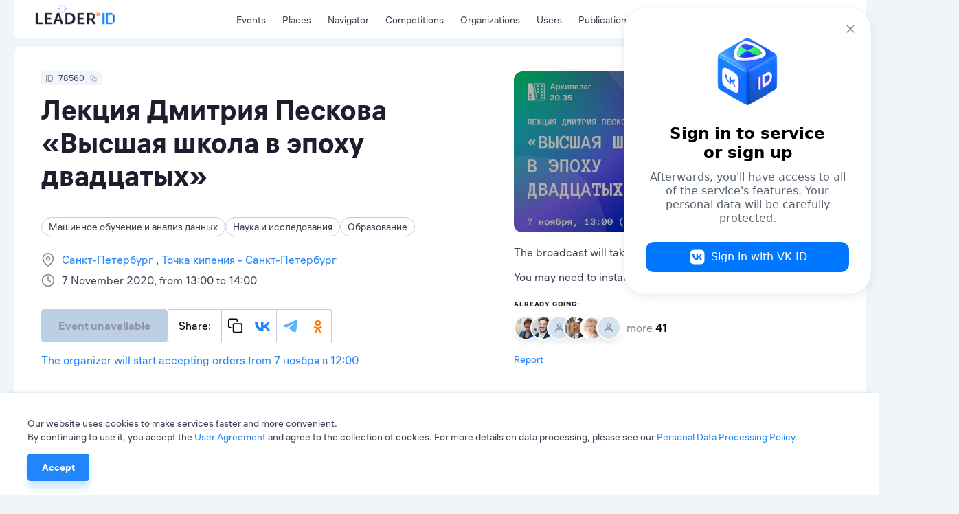

--- FILE ---
content_type: text/html; charset=utf-8
request_url: https://leader-id.ru/event/78560/
body_size: 28235
content:
<!doctype html>
<html data-n-head-ssr lang="ru-RU" data-n-head="%7B%22lang%22:%7B%22ssr%22:%22ru-RU%22%7D%7D">
  <head >
    <meta data-n-head="ssr" charset="utf-8"><meta data-n-head="ssr" name="viewport" content="width=device-width, initial-scale=1.0, user-scalable=no"><meta data-n-head="ssr" data-hid="i18n-og" property="og:locale" content="ru_RU"><meta data-n-head="ssr" data-hid="i18n-og-alt-en-US" property="og:locale:alternate" content="en_US"><meta data-n-head="ssr" data-hid="i18n-og-alt-kk-KZ" property="og:locale:alternate" content="kk_KZ"><meta data-n-head="ssr" data-hid="og:image" property="og:image" content="https://v3.leader-id.ru/files/event_logo/78560/78560.png"><meta data-n-head="ssr" data-hid="og:title" property="og:title" content="Лекция Дмитрия Пескова «Высшая школа в эпоху двадцатых»"><meta data-n-head="ssr" data-hid="description" name="description" content="Формат: Онлайн. Первая лекция в рамках Архипелага 20.35 с Дмитрием Николаевичем Песковым, специальным представителем Президента Российской Федерации по вопросам цифрового и технологического развития"><title>Лекция Дмитрия Пескова «Высшая школа в эпоху двадцатых»</title><link data-n-head="ssr" rel="icon" type="image/x-icon" href="/favicon/favicon.ico"><link data-n-head="ssr" rel="apple-touch-icon" sizes="57x57" href="/favicon/apple-icon-57x57.png"><link data-n-head="ssr" rel="apple-touch-icon" sizes="60x60" href="/favicon/apple-icon-60x60.png"><link data-n-head="ssr" rel="apple-touch-icon" sizes="72x72" href="/favicon/apple-icon-72x72.png"><link data-n-head="ssr" rel="apple-touch-icon" sizes="76x76" href="/favicon/apple-icon-76x76.png"><link data-n-head="ssr" rel="apple-touch-icon" sizes="114x114" href="/favicon/apple-icon-114x114.png"><link data-n-head="ssr" rel="apple-touch-icon" sizes="120x120" href="/favicon/apple-icon-120x120.png"><link data-n-head="ssr" rel="apple-touch-icon" sizes="144x144" href="/favicon/apple-icon-144x144.png"><link data-n-head="ssr" rel="apple-touch-icon" sizes="152x152" href="/favicon/apple-icon-152x152.png"><link data-n-head="ssr" rel="apple-touch-icon" sizes="180x180" href="/favicon/apple-icon-180x180.png"><link data-n-head="ssr" rel="icon" type="image/png" sizes="192x192" href="/favicon/android-icon-192x192.png"><link data-n-head="ssr" rel="icon" type="image/png" sizes="32x32" href="/favicon/favicon-32x32.png"><link data-n-head="ssr" rel="icon" type="image/png" sizes="96x96" href="/favicon/favicon-96x96.png"><link data-n-head="ssr" rel="icon" type="image/png" sizes="16x16" href="/favicon/favicon-16x16.png"><link data-n-head="ssr" data-hid="i18n-alt-ru" rel="alternate" href="/event/78560" hreflang="ru"><link data-n-head="ssr" data-hid="i18n-alt-ru-RU" rel="alternate" href="/event/78560" hreflang="ru-RU"><link data-n-head="ssr" data-hid="i18n-alt-en" rel="alternate" href="/en/event/78560" hreflang="en"><link data-n-head="ssr" data-hid="i18n-alt-en-US" rel="alternate" href="/en/event/78560" hreflang="en-US"><link data-n-head="ssr" data-hid="i18n-alt-kk" rel="alternate" href="/kk/event/78560" hreflang="kk"><link data-n-head="ssr" data-hid="i18n-alt-kk-KZ" rel="alternate" href="/kk/event/78560" hreflang="kk-KZ"><link data-n-head="ssr" data-hid="i18n-xd" rel="alternate" href="/event/78560" hreflang="x-default"><link data-n-head="ssr" data-hid="i18n-can" rel="canonical" href="/event/78560"><script data-n-head="ssr" src="https://vk.ru/js/api/openapi.js?162"></script><script data-n-head="ssr" src="https://captcha-api.yandex.ru/captcha.js" defer></script><script data-n-head="ssr" src="https://widget.leader-id.ru/nti-services-widget.js" defer></script><script data-n-head="ssr" src="https://stats.leader-id.ru/la.js" async></script><link rel="preload" href="/_nuxt/56468ab.js" as="script"><link rel="preload" href="/_nuxt/e97d258.js" as="script"><link rel="preload" href="/_nuxt/css/5496ab1.css" as="style"><link rel="preload" href="/_nuxt/43184f1.js" as="script"><link rel="preload" href="/_nuxt/css/e7b2eea.css" as="style"><link rel="preload" href="/_nuxt/b70c2cc.js" as="script"><link rel="preload" href="/_nuxt/css/521ef5c.css" as="style"><link rel="preload" href="/_nuxt/e6c6711.js" as="script"><link rel="preload" href="/_nuxt/css/a85d7e3.css" as="style"><link rel="preload" href="/_nuxt/f9d8926.js" as="script"><link rel="stylesheet" href="/_nuxt/css/5496ab1.css"><link rel="stylesheet" href="/_nuxt/css/e7b2eea.css"><link rel="stylesheet" href="/_nuxt/css/521ef5c.css"><link rel="stylesheet" href="/_nuxt/css/a85d7e3.css">
  </head>
  <body >
    <div data-server-rendered="true" id="__nuxt"><!----><div id="__layout"><div class="theme"><div><div class="VwRhFzaY8OF+"><div class="wrapper"><div class="+e5KuRhSSh+F"><div data-fetch-key="TheHeaderLogo:0" class="_005oEg300L0O"><!----> <a href="/" class="nuxt-link-active zavAeFl67AR6"></a> <div class="R6uVAMPxDQ16" style="width:calc(100% * var(--width-factor));"><img src="https://leader-id.storage.yandexcloud.net/upload/4345976/2e021da5-3b19-4148-8c34-9b5684f4e6b7.svg" class="xnt9UuAjEeW0" style="width:calc(149.38px * var(--width-factor));height:calc(45.98px * var(--width-factor));left:calc(-8.9628px * var(--width-factor));top:calc(-23.909599999999998px * var(--width-factor));display:;"> <div class="xnt9UuAjEeW0" style="width:calc(149.38px * var(--width-factor));height:calc(45.98px * var(--width-factor));left:calc(-8.9628px * var(--width-factor));top:calc(-23.909599999999998px * var(--width-factor));display:none;"></div></div></div> <div class="b0lroOYzUyeW N3+ovwXK+F3M"><nav class="menu Cm5RClgQt4oq"><div class="vRqvIau7yoJb"><a to="/events" href="/events">
      Мероприятия
    </a></div><div class="vRqvIau7yoJb"><a href="/places">
      Точки кипения
    </a></div><div class="vRqvIau7yoJb"><a href="/navigator">
      Навигатор
    </a></div><div class="vRqvIau7yoJb"><a href="/events/competition">
      Конкурсы
    </a></div><div class="vRqvIau7yoJb"><a href="/organizations">
      Организации
    </a></div><div class="vRqvIau7yoJb"><a href="/users">
      Участники
    </a></div><div class="vRqvIau7yoJb"><a href="/knowledge">
      Публикации
    </a></div></nav></div> <div class="GyjRu-zFUAc2"><!----> <!----> <div><span><div role="tooltip" id="el-popover-471" aria-hidden="true" class="el-popover el-popper" style="width:undefinedpx;display:none;"><!----><span>Поиск</span></div><span class="el-popover__reference-wrapper"><div class="Cu-GAdjncEVv"><svg xmlns="http://www.w3.org/2000/svg" width="24" height="24" viewBox="0 0 24 24" fill="inherit" class="app-icon"><path fill-rule="evenodd" clip-rule="evenodd" d="M11 4C7.13401 4 4 7.13401 4 11C4 14.866 7.13401 18 11 18C12.8859 18 14.5977 17.2542 15.8564 16.0414C15.8827 16.0072 15.9115 15.9742 15.9429 15.9429C15.9742 15.9115 16.0072 15.8827 16.0414 15.8564C17.2542 14.5977 18 12.8859 18 11C18 7.13401 14.866 4 11 4ZM18.0319 16.6177C19.2635 15.078 20 13.125 20 11C20 6.02944 15.9706 2 11 2C6.02944 2 2 6.02944 2 11C2 15.9706 6.02944 20 11 20C13.125 20 15.078 19.2635 16.6177 18.0319L20.2929 21.7071C20.6834 22.0976 21.3166 22.0976 21.7071 21.7071C22.0976 21.3166 22.0976 20.6834 21.7071 20.2929L18.0319 16.6177Z" /></svg></div></span></span></div> <div class="Cu-GAdjncEVv IfYXH5fS4wvU"><div value="ru" class="app-dropdown language-switcher" data-v-30eef883><span class="app-dropdown__container"><div role="tooltip" id="el-popover-3288" aria-hidden="true" class="el-popover el-popper app-dropdown-popover" style="width:autopx;display:none;"><!----><div class="app-dropdown-popover__items"><div class="app-dropdown-popover__item"><span> Rus </span></div><div class="app-dropdown-popover__item"><span> Eng </span></div><div class="app-dropdown-popover__item"><span> Kaz </span></div></div></div><span class="el-popover__reference-wrapper"><div data-v-30eef883><div class="language-switcher__label" data-v-30eef883>
      Rus
      <!----></div></div></span></span></div></div> <div data-qa="loginOpenBtn" class="vV3ZcDHdr-9O"><svg xmlns="http://www.w3.org/2000/svg" width="24" height="24" viewBox="0 0 24 24" fill="inherit" class="app-icon"><path fill-rule="evenodd" clip-rule="evenodd" d="M14 3C14 2.44772 14.4477 2 15 2H19C19.7957 2 20.5587 2.31607 21.1213 2.87868C21.6839 3.44129 22 4.20435 22 5V19C22 19.7957 21.6839 20.5587 21.1213 21.1213C20.5587 21.6839 19.7957 22 19 22H15C14.4477 22 14 21.5523 14 21C14 20.4477 14.4477 20 15 20H19C19.2652 20 19.5196 19.8946 19.7071 19.7071C19.8946 19.5196 20 19.2652 20 19V5C20 4.73478 19.8946 4.48043 19.7071 4.29289C19.5196 4.10536 19.2652 4 19 4H15C14.4477 4 14 3.55228 14 3ZM9.29289 6.29289C9.68342 5.90237 10.3166 5.90237 10.7071 6.29289L15.7071 11.2929C16.0976 11.6834 16.0976 12.3166 15.7071 12.7071L10.7071 17.7071C10.3166 18.0976 9.68342 18.0976 9.29289 17.7071C8.90237 17.3166 8.90237 16.6834 9.29289 16.2929L12.5858 13H3C2.44772 13 2 12.5523 2 12C2 11.4477 2.44772 11 3 11H12.5858L9.29289 7.70711C8.90237 7.31658 8.90237 6.68342 9.29289 6.29289Z" /></svg> <span>Вход</span></div></div> <div class="header-search Lp7KhYRRuFzZ"><div class="app-input suffix prefix round"><input type="text" placeholder="" value="" class="app-input__inner" style="padding-right:nullpx;"><div class="app-input__suffix"><svg xmlns="http://www.w3.org/2000/svg" width="24" height="24" viewBox="0 0 24 24" fill="inherit" class="app-icon _14RvOCLMzOzU"><path fill-rule="evenodd" clip-rule="evenodd" d="M5.29289 5.29289C5.68342 4.90237 6.31658 4.90237 6.70711 5.29289L12 10.5858L17.2929 5.29289C17.6834 4.90237 18.3166 4.90237 18.7071 5.29289C19.0976 5.68342 19.0976 6.31658 18.7071 6.70711L13.4142 12L18.7071 17.2929C19.0976 17.6834 19.0976 18.3166 18.7071 18.7071C18.3166 19.0976 17.6834 19.0976 17.2929 18.7071L12 13.4142L6.70711 18.7071C6.31658 19.0976 5.68342 19.0976 5.29289 18.7071C4.90237 18.3166 4.90237 17.6834 5.29289 17.2929L10.5858 12L5.29289 6.70711C4.90237 6.31658 4.90237 5.68342 5.29289 5.29289Z" /></svg></div><div class="app-input__prefix"><svg xmlns="http://www.w3.org/2000/svg" width="24" height="24" viewBox="0 0 24 24" fill="inherit" class="app-icon"><path fill-rule="evenodd" clip-rule="evenodd" d="M11 4C7.13401 4 4 7.13401 4 11C4 14.866 7.13401 18 11 18C12.8859 18 14.5977 17.2542 15.8564 16.0414C15.8827 16.0072 15.9115 15.9742 15.9429 15.9429C15.9742 15.9115 16.0072 15.8827 16.0414 15.8564C17.2542 14.5977 18 12.8859 18 11C18 7.13401 14.866 4 11 4ZM18.0319 16.6177C19.2635 15.078 20 13.125 20 11C20 6.02944 15.9706 2 11 2C6.02944 2 2 6.02944 2 11C2 15.9706 6.02944 20 11 20C13.125 20 15.078 19.2635 16.6177 18.0319L20.2929 21.7071C20.6834 22.0976 21.3166 22.0976 21.7071 21.7071C22.0976 21.3166 22.0976 20.6834 21.7071 20.2929L18.0319 16.6177Z" /></svg></div><div class="app-input__placeholder"> Введите поисковой запрос <!----></div><!----></div></div></div></div> <div class="mn3WiiVw3dDm"></div> <div class="wrapper mobile-slide _1TbruIKVNv6c"><nav class="menu Cm5RClgQt4oq"><div class="vRqvIau7yoJb"><a to="/events" href="/events">
      Мероприятия
    </a></div><div class="vRqvIau7yoJb"><a href="/places">
      Точки кипения
    </a></div><div class="vRqvIau7yoJb"><a href="/navigator">
      Навигатор
    </a></div><div class="vRqvIau7yoJb"><a href="/events/competition">
      Конкурсы
    </a></div><div class="vRqvIau7yoJb"><a href="/organizations">
      Организации
    </a></div><div class="vRqvIau7yoJb"><a href="/users">
      Участники
    </a></div><div class="vRqvIau7yoJb"><a href="/knowledge">
      Публикации
    </a></div></nav> <!----></div></div> <div width="496px" data-qa="loginModal" class="app-dialog header-login-dialog"><div data-qa="loginModal" class="el-dialog__wrapper" style="display:none;"><div role="dialog" aria-modal="true" aria-label="dialog" class="el-dialog" style="margin-top:15vh;width:496px;"><div class="el-dialog__header"><span class="el-dialog__title"></span><button type="button" aria-label="Close" class="el-dialog__headerbtn"><i class="el-dialog__close el-icon el-icon-close"></i></button></div><!----><!----></div></div></div> <div class="app-dialog header-user-blocked-dialog"><div class="el-dialog__wrapper" style="display:none;"><div role="dialog" aria-modal="true" aria-label="dialog" class="el-dialog" style="margin-top:15vh;"><div class="el-dialog__header"><span class="el-dialog__title"></span><button type="button" aria-label="Close" class="el-dialog__headerbtn"><i class="el-dialog__close el-icon el-icon-close"></i></button></div><!----><!----></div></div></div></div> <div class="content"><div class="page event"><div class="wOp7IrliFBwI"><section class="wrapper"><!----> <div class="pgXB1KxKxs-u"><div class="el-row" style="margin-left:-12px;margin-right:-12px;"><div class="el-col el-col-14" style="padding-left:12px;padding-right:12px;"><div class="app-badge app-badge--copiable app-badge--id _6Rp2QZ-WJ1uO" data-v-5745eff6><div class="app-badge__content" data-v-5745eff6><div class="app-badge__id" data-v-5745eff6><svg xmlns="http://www.w3.org/2000/svg" width="10" height="10" viewBox="0 0 24 24" fill="inherit" class="app-icon" data-v-5745eff6><path fill-rule="evenodd" clip-rule="evenodd" d="M0,24h4V0H0V24z"/><path fill-rule="evenodd" clip-rule="evenodd" d="M18.52,0H6.67v24h11.85L24,18.18V5.82L18.52,0z M10.67,20.47h10V4.24h-10V20.47z"/></svg></div> <div class="app-badge__value" data-v-5745eff6>
        78560
      </div> <span data-v-5745eff6><div role="tooltip" id="el-popover-8763" aria-hidden="true" class="el-popover el-popper" style="width:undefinedpx;display:none;"><!----> <div class="app-badge__tooltip" data-v-5745eff6>
          Скопировать в буфер обмена
        </div></div><span class="el-popover__reference-wrapper"><div class="app-badge__copy" data-v-5745eff6><svg xmlns="http://www.w3.org/2000/svg" width="10" height="10" viewBox="0 0 24 24" fill="inherit" class="app-icon" data-v-5745eff6><path fill-rule="evenodd" clip-rule="evenodd" d="M4 3C3.73478 3 3.48043 3.10536 3.29289 3.29289C3.10536 3.48043 3 3.73478 3 4V13C3 13.2652 3.10536 13.5196 3.29289 13.7071C3.48043 13.8946 3.73478 14 4 14H5C5.55228 14 6 14.4477 6 15C6 15.5523 5.55228 16 5 16H4C3.20435 16 2.44129 15.6839 1.87868 15.1213C1.31607 14.5587 1 13.7956 1 13V4C1 3.20435 1.31607 2.44129 1.87868 1.87868C2.44129 1.31607 3.20435 1 4 1H13C13.7956 1 14.5587 1.31607 15.1213 1.87868C15.6839 2.44129 16 3.20435 16 4V5C16 5.55228 15.5523 6 15 6C14.4477 6 14 5.55228 14 5V4C14 3.73478 13.8946 3.48043 13.7071 3.29289C13.5196 3.10536 13.2652 3 13 3H4ZM11 10C10.4477 10 10 10.4477 10 11V20C10 20.5523 10.4477 21 11 21H20C20.5523 21 21 20.5523 21 20V11C21 10.4477 20.5523 10 20 10H11ZM8 11C8 9.34315 9.34315 8 11 8H20C21.6569 8 23 9.34315 23 11V20C23 21.6569 21.6569 23 20 23H11C9.34315 23 8 21.6569 8 20V11Z" /></svg></div></span></span></div></div> <h2 data-qa="eventTitle" class="app-heading-2 dloKwHoY9iTs">
        Лекция Дмитрия Пескова «Высшая школа в эпоху двадцатых»
      </h2> <div class="_8p9uJ2ZSwzcN"><span class="app-tag app-tag--clickable app-tag--round"><span class="app-tag__content">
    Машинное обучение и анализ данных
  </span><span class="app-tag__counter" style="display:none;">  </span><span class="app-tag__delete" style="display:none;"><svg xmlns="http://www.w3.org/2000/svg" width="16" height="24" viewBox="0 0 24 24" fill="#BDCFE4" class="app-icon"><path fill-rule="evenodd" clip-rule="evenodd" d="M5.29289 5.29289C5.68342 4.90237 6.31658 4.90237 6.70711 5.29289L12 10.5858L17.2929 5.29289C17.6834 4.90237 18.3166 4.90237 18.7071 5.29289C19.0976 5.68342 19.0976 6.31658 18.7071 6.70711L13.4142 12L18.7071 17.2929C19.0976 17.6834 19.0976 18.3166 18.7071 18.7071C18.3166 19.0976 17.6834 19.0976 17.2929 18.7071L12 13.4142L6.70711 18.7071C6.31658 19.0976 5.68342 19.0976 5.29289 18.7071C4.90237 18.3166 4.90237 17.6834 5.29289 17.2929L10.5858 12L5.29289 6.70711C4.90237 6.31658 4.90237 5.68342 5.29289 5.29289Z" /></svg></span></span><span class="app-tag app-tag--clickable app-tag--round"><span class="app-tag__content">
    Наука и исследования
  </span><span class="app-tag__counter" style="display:none;">  </span><span class="app-tag__delete" style="display:none;"><svg xmlns="http://www.w3.org/2000/svg" width="16" height="24" viewBox="0 0 24 24" fill="#BDCFE4" class="app-icon"><path fill-rule="evenodd" clip-rule="evenodd" d="M5.29289 5.29289C5.68342 4.90237 6.31658 4.90237 6.70711 5.29289L12 10.5858L17.2929 5.29289C17.6834 4.90237 18.3166 4.90237 18.7071 5.29289C19.0976 5.68342 19.0976 6.31658 18.7071 6.70711L13.4142 12L18.7071 17.2929C19.0976 17.6834 19.0976 18.3166 18.7071 18.7071C18.3166 19.0976 17.6834 19.0976 17.2929 18.7071L12 13.4142L6.70711 18.7071C6.31658 19.0976 5.68342 19.0976 5.29289 18.7071C4.90237 18.3166 4.90237 17.6834 5.29289 17.2929L10.5858 12L5.29289 6.70711C4.90237 6.31658 4.90237 5.68342 5.29289 5.29289Z" /></svg></span></span><span class="app-tag app-tag--clickable app-tag--round"><span class="app-tag__content">
    Образование
  </span><span class="app-tag__counter" style="display:none;">  </span><span class="app-tag__delete" style="display:none;"><svg xmlns="http://www.w3.org/2000/svg" width="16" height="24" viewBox="0 0 24 24" fill="#BDCFE4" class="app-icon"><path fill-rule="evenodd" clip-rule="evenodd" d="M5.29289 5.29289C5.68342 4.90237 6.31658 4.90237 6.70711 5.29289L12 10.5858L17.2929 5.29289C17.6834 4.90237 18.3166 4.90237 18.7071 5.29289C19.0976 5.68342 19.0976 6.31658 18.7071 6.70711L13.4142 12L18.7071 17.2929C19.0976 17.6834 19.0976 18.3166 18.7071 18.7071C18.3166 19.0976 17.6834 19.0976 17.2929 18.7071L12 13.4142L6.70711 18.7071C6.31658 19.0976 5.68342 19.0976 5.29289 18.7071C4.90237 18.3166 4.90237 17.6834 5.29289 17.2929L10.5858 12L5.29289 6.70711C4.90237 6.31658 4.90237 5.68342 5.29289 5.29289Z" /></svg></span></span></div> <div class="VgeeIlXEs99-"><div class="YbqHldsmeEW7"><svg xmlns="http://www.w3.org/2000/svg" width="24" height="24" viewBox="0 0 24 24" fill="inherit" class="app-icon"><path fill-rule="evenodd" clip-rule="evenodd" d="M12 2C9.87827 2 7.84344 2.84285 6.34315 4.34315C4.84285 5.84344 4 7.87827 4 10C4 13.0981 6.01574 16.1042 8.22595 18.4373C9.31061 19.5822 10.3987 20.5195 11.2167 21.1708C11.5211 21.4133 11.787 21.6152 12 21.7726C12.213 21.6152 12.4789 21.4133 12.7833 21.1708C13.6013 20.5195 14.6894 19.5822 15.774 18.4373C17.9843 16.1042 20 13.0981 20 10C20 7.87827 19.1571 5.84344 17.6569 4.34315C16.1566 2.84285 14.1217 2 12 2ZM12 23C11.4453 23.8321 11.445 23.8319 11.4448 23.8317L11.4419 23.8298L11.4352 23.8253L11.4123 23.8098C11.3928 23.7966 11.3651 23.7776 11.3296 23.753C11.2585 23.7038 11.1565 23.6321 11.0278 23.5392C10.7705 23.3534 10.4064 23.0822 9.97082 22.7354C9.10133 22.043 7.93939 21.0428 6.77405 19.8127C4.48426 17.3958 2 13.9019 2 10C2 7.34784 3.05357 4.8043 4.92893 2.92893C6.8043 1.05357 9.34784 0 12 0C14.6522 0 17.1957 1.05357 19.0711 2.92893C20.9464 4.8043 22 7.34784 22 10C22 13.9019 19.5157 17.3958 17.226 19.8127C16.0606 21.0428 14.8987 22.043 14.0292 22.7354C13.5936 23.0822 13.2295 23.3534 12.9722 23.5392C12.8435 23.6321 12.7415 23.7038 12.6704 23.753C12.6349 23.7776 12.6072 23.7966 12.5877 23.8098L12.5648 23.8253L12.5581 23.8298L12.556 23.8312C12.5557 23.8314 12.5547 23.8321 12 23ZM12 23L12.5547 23.8321C12.2188 24.056 11.7807 24.0556 11.4448 23.8317L12 23ZM12 8C10.8954 8 10 8.89543 10 10C10 11.1046 10.8954 12 12 12C13.1046 12 14 11.1046 14 10C14 8.89543 13.1046 8 12 8ZM8 10C8 7.79086 9.79086 6 12 6C14.2091 6 16 7.79086 16 10C16 12.2091 14.2091 14 12 14C9.79086 14 8 12.2091 8 10Z" /></svg> <p class="app-paragraph app-paragraph--sm"><a href="/events?actual=1&amp;cityId=882&amp;registrationActual=1&amp;sort=date" class="_6vLW8J7ZoK3c">
            Санкт-Петербург
          </a><a href="/places/264">
            Точка кипения - Санкт-Петербург
          </a></p></div><div class="YbqHldsmeEW7"><svg xmlns="http://www.w3.org/2000/svg" width="24" height="24" viewBox="0 0 24 24" fill="inherit" class="app-icon"><path fill-rule="evenodd" clip-rule="evenodd" d="M12 3C7.02944 3 3 7.02944 3 12C3 16.9706 7.02944 21 12 21C16.9706 21 21 16.9706 21 12C21 7.02944 16.9706 3 12 3ZM1 12C1 5.92487 5.92487 1 12 1C18.0751 1 23 5.92487 23 12C23 18.0751 18.0751 23 12 23C5.92487 23 1 18.0751 1 12ZM12 5C12.5523 5 13 5.44772 13 6V11.382L16.4472 13.1056C16.9412 13.3526 17.1414 13.9532 16.8944 14.4472C16.6474 14.9412 16.0468 15.1414 15.5528 14.8944L11.5528 12.8944C11.214 12.725 11 12.3788 11 12V6C11 5.44772 11.4477 5 12 5Z" /></svg> <p class="app-paragraph app-paragraph--sm">
        7 ноября 2020, с 13:00 до 14:00
      </p></div><!----></div> <!----> <div class="_7K75UiiMQHzn"><div class="wPj3nny9kYkY"><!----> <div class="_11-HK+0z6bxf"><button disabled="disabled" data-qa="eventRequestBtn" class="app-button app-button--primary app-button--lg YLsv-jmkd7Rm"><!---->
    Событие недоступно
  <!----></button> <!----> <!----> <div class="cO6n1KQ5UBU5 MxA6EHBOy4py"><div class="app-social-share"><div class="app-social-share__item"> Поделиться: </div><div class="app-social-share__item"><svg xmlns="http://www.w3.org/2000/svg" width="24" height="24" viewBox="0 0 24 24" fill="inherit" class="app-icon"><path fill-rule="evenodd" clip-rule="evenodd" d="M4 3C3.73478 3 3.48043 3.10536 3.29289 3.29289C3.10536 3.48043 3 3.73478 3 4V13C3 13.2652 3.10536 13.5196 3.29289 13.7071C3.48043 13.8946 3.73478 14 4 14H5C5.55228 14 6 14.4477 6 15C6 15.5523 5.55228 16 5 16H4C3.20435 16 2.44129 15.6839 1.87868 15.1213C1.31607 14.5587 1 13.7956 1 13V4C1 3.20435 1.31607 2.44129 1.87868 1.87868C2.44129 1.31607 3.20435 1 4 1H13C13.7956 1 14.5587 1.31607 15.1213 1.87868C15.6839 2.44129 16 3.20435 16 4V5C16 5.55228 15.5523 6 15 6C14.4477 6 14 5.55228 14 5V4C14 3.73478 13.8946 3.48043 13.7071 3.29289C13.5196 3.10536 13.2652 3 13 3H4ZM11 10C10.4477 10 10 10.4477 10 11V20C10 20.5523 10.4477 21 11 21H20C20.5523 21 21 20.5523 21 20V11C21 10.4477 20.5523 10 20 10H11ZM8 11C8 9.34315 9.34315 8 11 8H20C21.6569 8 23 9.34315 23 11V20C23 21.6569 21.6569 23 20 23H11C9.34315 23 8 21.6569 8 20V11Z" /></svg></div><div class="app-social-share__item"><svg xmlns="http://www.w3.org/2000/svg" width="24" height="15" viewBox="0 0 24 15" fill="inherit" class="app-icon"><path fill="#2185FB" d="M12.688 15.414C4.728 15.414.188 9.904 0 .734h3.987c.13 6.73 3.07 9.58 5.398 10.168V.733h3.754v5.805c2.299-.25 4.713-2.895 5.528-5.805h3.754c-.625 3.586-3.244 6.231-5.107 7.319 1.863.881 4.846 3.188 5.98 7.362h-4.132c-.887-2.792-3.099-4.952-6.023-5.246v5.246h-.451Z"/></svg></div><div class="app-social-share__item"><svg xmlns="http://www.w3.org/2000/svg" width="23" height="19" viewBox="0 0 23 19" fill="inherit" class="app-icon"><path fill="#5EB5F7" d="M21.122.626h-.03V.625l-.208.04c-2.581.6-5.036 1.525-7.153 2.65-1.92.797-5.756 2.449-11.508 4.955C1.289 8.642.8 9.005.755 9.36a.584.584 0 0 0 .01.209c.06.255.306.435.669.594a.707.707 0 0 0 .013.006c.305.132.692.25 1.122.387l.222.07.011.004.086.028-.086-.028-.011-.004a13.769 13.769 0 0 0 3.164.755h.008a3.697 3.697 0 0 0 2.133-.789c5.374-3.627 8.149-5.46 8.323-5.5l-.003.001a.479.479 0 0 1 .169-.031c.09 0 .175.025.243.07a.407.407 0 0 1 .093.349c-.075.316-3.011 3.047-4.543 4.47-.482.45-.826.769-.896.841-.154.16-.31.312-.462.458-.936.902-1.64 1.58.038 2.684.811.534 1.46.976 2.107 1.417.699.476 1.396.951 2.297 1.542.231.152.452.31.667.462.817.583 1.55 1.107 2.457 1.022.527-.047 1.072-.543 1.348-2.023.654-3.494 1.94-11.064 2.236-14.186v.012a3.371 3.371 0 0 0-.032-.788v-.004a.833.833 0 0 0-.28-.531l.004.002a1.282 1.282 0 0 0-.74-.233Z"/><path fill="#5EB5F7" fill-rule="evenodd" d="M.765 9.569c.06.255.306.435.669.594a.707.707 0 0 0 .013.006c-.37-.16-.62-.342-.682-.6Zm1.804.987.222.07a13.769 13.769 0 0 0 3.164.755h.008a3.697 3.697 0 0 0 2.133-.789c5.374-3.627 8.149-5.46 8.323-5.5l-.003.001a.479.479 0 0 1 .169-.031c.09 0 .175.025.243.07a.407.407 0 0 1 .093.349c-.075.316-3.011 3.047-4.543 4.47-.482.45-.826.769-.896.841-.154.16-.31.312-.462.458-.936.902-1.64 1.58.038 2.684.811.534 1.46.976 2.107 1.417.699.476 1.396.951 2.297 1.542.231.152.452.31.667.462.817.583 1.55 1.107 2.457 1.022.527-.047 1.072-.543 1.348-2.023.654-3.494 1.94-11.064 2.236-14.186v.012a3.371 3.371 0 0 0-.032-.788v-.004a.833.833 0 0 0-.28-.531l.004.002" clip-rule="evenodd"/></svg></div><div class="app-social-share__item"><svg xmlns="http://www.w3.org/2000/svg" width="28" height="28" viewBox="0 0 28 28" fill="inherit" class="app-icon"><path fill="#F70" d="M14.373 14.733a5.428 5.428 0 0 0 3.845-1.597 5.428 5.428 0 0 0 0-7.69 5.428 5.428 0 0 0-7.69 0 5.428 5.428 0 0 0 0 7.69 5.46 5.46 0 0 0 3.845 1.597ZM12.63 7.532a2.456 2.456 0 0 1 1.742-.726c.689 0 1.305.272 1.74.726.454.453.726 1.07.726 1.741 0 .69-.272 1.306-.725 1.741a2.455 2.455 0 0 1-1.742.726c-.689 0-1.306-.272-1.74-.726a2.455 2.455 0 0 1-.726-1.74c0-.672.29-1.289.725-1.742Z"/><path fill="#F70" d="m21.7 16.927-1.596-2.176a.25.25 0 0 0-.381-.037c-1.505 1.288-3.355 2.123-5.35 2.123-1.996 0-3.846-.835-5.351-2.123a.281.281 0 0 0-.381.037l-1.596 2.176a.274.274 0 0 0 .036.345 11.263 11.263 0 0 0 4.535 2.213l-3.374 5.949c-.09.163.036.38.218.38h3.3c.11 0 .2-.054.236-.163l2.358-5.26 2.358 5.26c.037.091.127.164.236.164h3.301c.2 0 .308-.2.218-.381l-3.374-5.95c1.633-.38 3.192-1.106 4.535-2.212.145-.09.163-.236.072-.345Z"/></svg></div><!----><input type="text" value="" style="opacity:0;position:absolute;left:-100%;"></div></div></div></div> <div><div top="5vh" class="app-dialog _4NVYq1aVuyI7"><div class="el-dialog__wrapper" style="display:none;"><div role="dialog" aria-modal="true" aria-label="dialog" class="el-dialog" style="margin-top:5vh;"><div class="el-dialog__header"><span class="el-dialog__title"></span><button type="button" aria-label="Close" class="el-dialog__headerbtn"><i class="el-dialog__close el-icon el-icon-close"></i></button></div><!----><!----></div></div></div></div> <p class="app-paragraph app-paragraph--sm m8hZqbnV6HEb">
    Организатор начнет принимать заявки с 7 ноября в 12:00
  </p></div> <!----></div> <div class="el-col el-col-10" style="padding-left:12px;padding-right:12px;"><div class="DukXVHsX9fmB"><div class="QdSHhdPbThT1"><div class="_1ZJCQm7gWjc-"></div> <!----> <div><span><div role="tooltip" id="el-popover-2391" aria-hidden="true" class="el-popover el-popper" style="width:undefinedpx;display:none;"><!----><span>Добавить в избранное</span></div><span class="el-popover__reference-wrapper"><div class="plYH+uJzuOMo"><svg xmlns="http://www.w3.org/2000/svg" width="24" height="24" viewBox="0 0 24 24" fill="inherit" class="app-icon"><path d="M21,4.2c-2.4-2.6-6.3-2.6-8.7,0L12,4.4l-0.2-0.2C9.4,1.6,5.4,1.6,3,4.2c-2.4,2.6-2.4,6.7,0,9.2l6.9,7.4 c1.1,1.2,3,1.2,4.2,0l6.9-7.4C23.3,10.9,23.3,6.8,21,4.2z M19.9,12.4L13,19.8c-0.5,0.6-1.4,0.6-2,0l-6.9-7.4c-1.8-2-1.8-5.2,0-7.2 c1.8-2,4.7-2,6.6,0L11.5,6c0.1,0.2,0.3,0.2,0.5,0.2s0.4-0.1,0.5-0.2l0.8-0.8c1.8-2,4.7-2,6.6,0C21.7,7.2,21.7,10.4,19.9,12.4z"/></svg></div></span></span></div> <img src="https://v3.leader-id.ru/files/event_logo/78560/78560.png" alt="Лекция Дмитрия Пескова «Высшая школа в эпоху двадцатых»" class="N7q+gJIOp1nZ"></div> <!----></div> <div class="TOqCcT4TVlJz"><div class="uefiMkhNyHB5"><p class="app-paragraph app-paragraph--sm">
      Трансляция пройдёт в YouTube
    </p> <img src="/img/platforms/youtube.svg" alt="YouTube"></div> <p class="app-paragraph app-paragraph--sm FWb75OLbT858">
    Для подключения может потребоваться установить приложение на ваше устройство
  </p></div> <div class="_6-hjObM-DiK0"><div class="NdOlvjTVpCfP"><div><div class="app-users-count" style="height:36px;"><div class="app-users-count__title"><h5 class="app-heading-5"> Уже идут: </h5></div><div class="app-users-count__body"><div class="app-users-count__avatars" style="width:144px;height:36px;"><img src="https://v3.leader-id.ru/files/user_photo/413531/413531_200.jpg" alt="Андрусова Лариса Геннадьевна" title="Андрусова Лариса Геннадьевна" class="app-users-count__avatar" style="left:0px;width:36px;height:36px;"><img src="https://v3.leader-id.ru/files/user_photo/79616/79616_200.jpg" alt="Федотов Александр Александрович" title="Федотов Александр Александрович" class="app-users-count__avatar" style="left:24px;width:36px;height:36px;"><div title="Тихонова Ольга Владимировна"><svg xmlns="http://www.w3.org/2000/svg" width="24" height="24" viewBox="0 0 24 24" fill="inherit" class="app-icon app-users-count__placeholder" style="left:48px;"><path fill-rule="evenodd" clip-rule="evenodd" d="M12 4C10.3431 4 9 5.34315 9 7C9 8.65685 10.3431 10 12 10C13.6569 10 15 8.65685 15 7C15 5.34315 13.6569 4 12 4ZM7 7C7 4.23858 9.23858 2 12 2C14.7614 2 17 4.23858 17 7C17 9.76142 14.7614 12 12 12C9.23858 12 7 9.76142 7 7ZM4.46447 15.4645C5.40215 14.5268 6.67392 14 8 14H16C17.3261 14 18.5979 14.5268 19.5355 15.4645C20.4732 16.4021 21 17.6739 21 19V21C21 21.5523 20.5523 22 20 22C19.4477 22 19 21.5523 19 21V19C19 18.2044 18.6839 17.4413 18.1213 16.8787C17.5587 16.3161 16.7956 16 16 16H8C7.20435 16 6.44129 16.3161 5.87868 16.8787C5.31607 17.4413 5 18.2044 5 19V21C5 21.5523 4.55228 22 4 22C3.44772 22 3 21.5523 3 21V19C3 17.6739 3.52678 16.4021 4.46447 15.4645Z" /></svg></div><img src="https://v3.leader-id.ru/files/user_photo/904939/904939_200.jpg" alt="Осадчий Андрей Владимирович" title="Осадчий Андрей Владимирович" class="app-users-count__avatar" style="left:72px;width:36px;height:36px;"><img src="https://v3.leader-id.ru/files/user_photo/115549/115549_200.jpg" alt="Зинеман Наталия Викторовна" title="Зинеман Наталия Викторовна" class="app-users-count__avatar" style="left:96px;width:36px;height:36px;"><div title="Честноков Владимир Владимирович"><svg xmlns="http://www.w3.org/2000/svg" width="24" height="24" viewBox="0 0 24 24" fill="inherit" class="app-icon app-users-count__placeholder" style="left:120px;"><path fill-rule="evenodd" clip-rule="evenodd" d="M12 4C10.3431 4 9 5.34315 9 7C9 8.65685 10.3431 10 12 10C13.6569 10 15 8.65685 15 7C15 5.34315 13.6569 4 12 4ZM7 7C7 4.23858 9.23858 2 12 2C14.7614 2 17 4.23858 17 7C17 9.76142 14.7614 12 12 12C9.23858 12 7 9.76142 7 7ZM4.46447 15.4645C5.40215 14.5268 6.67392 14 8 14H16C17.3261 14 18.5979 14.5268 19.5355 15.4645C20.4732 16.4021 21 17.6739 21 19V21C21 21.5523 20.5523 22 20 22C19.4477 22 19 21.5523 19 21V19C19 18.2044 18.6839 17.4413 18.1213 16.8787C17.5587 16.3161 16.7956 16 16 16H8C7.20435 16 6.44129 16.3161 5.87868 16.8787C5.31607 17.4413 5 18.2044 5 19V21C5 21.5523 4.55228 22 4 22C3.44772 22 3 21.5523 3 21V19C3 17.6739 3.52678 16.4021 4.46447 15.4645Z" /></svg></div></div><div class="app-users-count__more"><span>и еще</span><span>41</span></div></div></div></div></div> <!----></div> <div class="Z19B+dkULSn3"><button class="app-button app-button--text app-button--md"><!---->
    Пожаловаться
  <!----></button></div> <div class="H8pwse8nJyHW"><!----></div></div></div></div></section> <!----><section id="about" class="wrapper"><h2 class="app-heading-2">
          О мероприятии
        </h2> <div class="event-about"><div class="el-row" style="margin-left:-12px;margin-right:-12px;"><div class="el-col el-col-24 el-col-md-16" style="padding-left:12px;padding-right:12px;"><div data-qa="draftEventDescription" class="app-editor-view"><!----> <p class="app-editor-paragraph app-paragraph app-paragraph--sm">Архипелаг 20.35 — это образовательный интенсив по искусственному интеллекту, где 1000 команд смогут прокачать свои навыки машинного обучения и анализа данных, а также пройти акселерацию своего проекта, чтобы в финале представить его инвесторам и получить финансирование.</p> <!----> <!----> <!----> <!----> <!----> <!----><!----> <p class="app-editor-paragraph app-paragraph app-paragraph--sm">#осеннийнавигатор</p> <!----> <!----> <!----> <!----> <!----> <!----> <!----></div> <!----></div> <!----></div> <!----></div></section><!----><!----><!----><!----><section id="contacts" class="wrapper"><h2 class="app-heading-2">
          Контакты
        </h2> <div class="P+cpgxq6A4Jy"><div data-fetch-key="EventContactsOrganizersNew:0"><div class="-k8KTTYh-BH+">
    Организаторы
  </div> <div class="njt9pQHvqfNK"></div> <!----></div> <div class="_0I7KpV5AvBMK"><h3 class="app-heading-3" style="margin:0;">
      Адрес
    </h3> <div class="cStYDsiIncKa"><div><a href="/places/264">
      Санкт-Петербург, пр-кт Медиков, д. 3
    </a> <!----></div></div></div> <div class="mdNfGrTIidQ4"><div class="app-yandex-map" style="height:400px;"></div></div> <!----> <div width="550px" class="app-dialog"><div class="el-dialog__wrapper" style="display:none;"><div role="dialog" aria-modal="true" aria-label="dialog" class="el-dialog" style="margin-top:15vh;width:550px;"><div class="el-dialog__header"><span class="el-dialog__title"></span><button type="button" aria-label="Close" class="el-dialog__headerbtn"><i class="el-dialog__close el-icon el-icon-close"></i></button></div><!----><!----></div></div></div> <div width="550px" class="app-dialog"><div class="el-dialog__wrapper" style="display:none;"><div role="dialog" aria-modal="true" aria-label="dialog" class="el-dialog" style="margin-top:15vh;width:550px;"><div class="el-dialog__header"><span class="el-dialog__title"></span><button type="button" aria-label="Close" class="el-dialog__headerbtn"><i class="el-dialog__close el-icon el-icon-close"></i></button></div><!----><!----></div></div></div></div></section><!----><section id="startupCard" class="wrapper"><!----> <div class="app-startup-card" style="border-radius:10px;"><div class="app-startup-card__inner"><h2 class="app-heading-2">
      Вас интересуют машинное обучение и анализ данных?
    </h2> <p class="subtitle app-paragraph app-paragraph--sm">
      Мы собрали больше 400 предложений, которые помогут в развитии вашего технологического стартапа на любой стадии от идеи до готового продукта
    </p> <button class="app-button app-button--default app-button--xl"><!---->
      Посмотреть
    <!----></button></div></div></section><!----><section id="relatedEvents"><div class="wrapper"><h2 class="app-heading-2">
            Еще мероприятия
          </h2></div> <div class="wrapper mobile-slide"><div class="A5liv3gsZlYu"><div class="Ji7cufAi+3g7"><div><div role="link" class="app-card-event"><a href="/events/590121" target="" class="app-card-event__header"><!----><!----><div class="app-card-event__image-wrapper"><img alt="ПСО. Формирование дорожной карты по улучшению демографических показателей Свердловской области" src="https://leader-id.storage.yandexcloud.net/upload/1306190/98963b0f-2150-48fa-b029-795d9cd051e0_360.jpg" class="app-card-event__image"></div><!----><!----></a><!----><div class="app-card-event__body"><div class="app-card-event__upper-row"><div class="app-card-event__tags"><span><button class="app-card-event__category app-card-event__category--plain app-card-event__category--active"> Стратегическая сессия </button></span><span><button class="app-card-event__category app-card-event__category--plain"> Онлайн </button></span><!----><!----></div><span class="app-card-event__registration-date-end"><div role="tooltip" id="el-popover-587" aria-hidden="true" class="el-popover el-popper el-popover--plain" style="width:nullpx;display:none;"><!---->Время до окончания регистрации</div><span class="el-popover__reference-wrapper"><span class="app-time-remaining-icon"> 12 мин </span></span></span></div><h4 class="app-card-event__title app-heading-4"><a href="/events/590121" class="app-card-event__link"> ПСО. Формирование дорожной карты по улучшению демографических показателей Свердловской области </a></h4><!----><div class="app-card-event__body-footer"><div class="app-card-event__date"> 24 января, с 09:30 до 22:00 по Екатеринбургскому времени (Екатеринбург / Алматы, Казахстан) </div><div class="app-card-event__location"> Екатеринбург <span><div role="tooltip" id="el-popover-9128" aria-hidden="true" class="el-popover el-popper el-popover--plain" style="width:nullpx;display:none;"><!---->Кол-во зарегистрированных пользователей</div><span class="el-popover__reference-wrapper"><div class="app-card-event__participants-count"> 29 </div></span></span></div></div><!----></div></div></div><div><div role="link" class="app-card-event"><a href="/events/584838" target="" class="app-card-event__header"><!----><!----><div class="app-card-event__image-wrapper"><img alt="Проект 46643 &quot;Экопоколение&quot;. Встреча 3: Совместная деятельность и углубление" src="https://leader-id.storage.yandexcloud.net/upload/4905299/d866450f-0907-4a26-a4cf-88c414588319_360.jpg" class="app-card-event__image"></div><!----><!----></a><!----><div class="app-card-event__body"><div class="app-card-event__upper-row"><div class="app-card-event__tags"><span><button class="app-card-event__category app-card-event__category--plain app-card-event__category--active"> Встреча </button></span><span><button class="app-card-event__category app-card-event__category--plain"> Онлайн </button></span><span><button class="app-card-event__category app-card-event__category--plain"> Командное </button></span><!----><!----></div><span class="app-card-event__registration-date-end"><div role="tooltip" id="el-popover-3709" aria-hidden="true" class="el-popover el-popper el-popover--plain" style="width:nullpx;display:none;"><!---->Время до окончания регистрации</div><span class="el-popover__reference-wrapper"><span class="app-time-remaining-icon"> 19 д </span></span></span></div><h4 class="app-card-event__title app-heading-4"><a href="/events/584838" class="app-card-event__link"> Проект 46643 &quot;Экопоколение&quot;. Встреча 3: Совместная деятельность и углубление </a></h4><!----><div class="app-card-event__body-footer"><div class="app-card-event__date"> 23 января 2026, 10:00 — 13 февраля 2026, 15:00 по Московскому времени </div><div class="app-card-event__location"> Майкоп <span><div role="tooltip" id="el-popover-7390" aria-hidden="true" class="el-popover el-popper el-popover--plain" style="width:nullpx;display:none;"><!---->Кол-во зарегистрированных пользователей</div><span class="el-popover__reference-wrapper"></span></span></div></div><!----></div></div></div><div><div role="link" class="app-card-event"><a href="/events/584823" target="" class="app-card-event__header"><!----><!----><div class="app-card-event__image-wrapper"><img alt="Проект 462209 &quot;Просвещение&quot;. Встреча 3: Разработка концепции программы" src="https://leader-id.storage.yandexcloud.net/upload/4916305/c98fb15c-b4d9-46d6-b73c-f1fb9e9b0643_360.jpg" class="app-card-event__image"></div><!----><!----></a><!----><div class="app-card-event__body"><div class="app-card-event__upper-row"><div class="app-card-event__tags"><span><button class="app-card-event__category app-card-event__category--plain app-card-event__category--active"> Встреча </button></span><span><button class="app-card-event__category app-card-event__category--plain"> Онлайн </button></span><span><button class="app-card-event__category app-card-event__category--plain"> Командное </button></span><!----><!----></div><span class="app-card-event__registration-date-end"><div role="tooltip" id="el-popover-2655" aria-hidden="true" class="el-popover el-popper el-popover--plain" style="width:nullpx;display:none;"><!---->Время до окончания регистрации</div><span class="el-popover__reference-wrapper"><span class="app-time-remaining-icon"> 19 д </span></span></span></div><h4 class="app-card-event__title app-heading-4"><a href="/events/584823" class="app-card-event__link"> Проект 462209 &quot;Просвещение&quot;. Встреча 3: Разработка концепции программы </a></h4><!----><div class="app-card-event__body-footer"><div class="app-card-event__date"> 23 января 2026, 10:00 — 13 февраля 2026, 15:00 по Московскому времени </div><div class="app-card-event__location"> Майкоп <span><div role="tooltip" id="el-popover-8211" aria-hidden="true" class="el-popover el-popper el-popover--plain" style="width:nullpx;display:none;"><!---->Кол-во зарегистрированных пользователей</div><span class="el-popover__reference-wrapper"></span></span></div></div><!----></div></div></div><div><div role="link" class="app-card-event"><a href="/events/590097" target="" class="app-card-event__header"><!----><!----><div class="app-card-event__image-wrapper"><img alt="Проект 468611 Авангард. Встреча 3: Итоговая оценка виртуальной экскурсии" src="https://leader-id.storage.yandexcloud.net/upload/4890403/42332adb-ce45-413f-8232-29af5161e8c3.png" class="app-card-event__image"></div><div class="app-card-event__video"><svg xmlns="http://www.w3.org/2000/svg" width="24" height="24" viewBox="0 0 24 24" fill="inherit" class="app-icon"><path fill-rule="evenodd" clip-rule="evenodd" d="M3 6C2.44772 6 2 6.44772 2 7V17C2 17.5523 2.44772 18 3 18H14C14.5523 18 15 17.5523 15 17V7C15 6.44772 14.5523 6 14 6H3ZM17 10.0568V7C17 5.34315 15.6569 4 14 4H3C1.34315 4 0 5.34315 0 7V17C0 18.6569 1.34315 20 3 20H14C15.6569 20 17 18.6569 17 17V13.9432L22.4188 17.8137C22.7236 18.0315 23.1245 18.0606 23.4576 17.8892C23.7907 17.7178 24 17.3746 24 17V7C24 6.62541 23.7907 6.28224 23.4576 6.11083C23.1245 5.93943 22.7236 5.96854 22.4188 6.18627L17 10.0568ZM17.7205 12L22 15.0568V8.94319L17.7205 12Z"/></svg></div><!----></a><!----><div class="app-card-event__body"><div class="app-card-event__upper-row"><div class="app-card-event__tags"><span><button class="app-card-event__category app-card-event__category--plain app-card-event__category--active"> Встреча </button></span><span><button class="app-card-event__category app-card-event__category--plain"> Онлайн </button></span><!----><!----></div><span class="app-card-event__registration-date-end"><div role="tooltip" id="el-popover-3522" aria-hidden="true" class="el-popover el-popper el-popover--plain" style="width:nullpx;display:none;"><!---->Время до окончания регистрации</div><span class="el-popover__reference-wrapper"><span class="app-time-remaining-icon"> 5 д </span></span></span></div><h4 class="app-card-event__title app-heading-4"><a href="/events/590097" class="app-card-event__link"> Проект 468611 Авангард. Встреча 3: Итоговая оценка виртуальной экскурсии </a></h4><!----><div class="app-card-event__body-footer"><div class="app-card-event__date"> 23 января 2026, 08:00 — 30 января 2026, 12:00 по Московскому времени </div><div class="app-card-event__location"> Майкоп <span><div role="tooltip" id="el-popover-8374" aria-hidden="true" class="el-popover el-popper el-popover--plain" style="width:nullpx;display:none;"><!---->Кол-во зарегистрированных пользователей</div><span class="el-popover__reference-wrapper"><div class="app-card-event__participants-count"> 3 </div></span></span></div></div><!----></div></div></div><div><div role="link" class="app-card-event"><a href="/events/590001" target="" class="app-card-event__header"><!----><!----><div class="app-card-event__image-wrapper"><img alt="Проект 468471 &quot;Видео социальной направленности&quot;. Встреча №3: Визуализация художественных образов" src="https://leader-id.storage.yandexcloud.net/upload/7011931/247dcd14-8911-4165-b531-4515dba0d9bd.png" class="app-card-event__image"></div><!----><!----></a><!----><div class="app-card-event__body"><div class="app-card-event__upper-row"><div class="app-card-event__tags"><span><button class="app-card-event__category app-card-event__category--plain app-card-event__category--active"> Встреча </button></span><span><button class="app-card-event__category app-card-event__category--plain"> Онлайн </button></span><!----><!----></div><span class="app-card-event__registration-date-end"><div role="tooltip" id="el-popover-2842" aria-hidden="true" class="el-popover el-popper el-popover--plain" style="width:nullpx;display:none;"><!---->Время до окончания регистрации</div><span class="el-popover__reference-wrapper"><span class="app-time-remaining-icon"> 6 д </span></span></span></div><h4 class="app-card-event__title app-heading-4"><a href="/events/590001" class="app-card-event__link"> Проект 468471 &quot;Видео социальной направленности&quot;. Встреча №3: Визуализация художественных образов </a></h4><!----><div class="app-card-event__body-footer"><div class="app-card-event__date"> 21 января 2026, 18:30 — 31 января 2026, 18:30 по Московскому времени </div><div class="app-card-event__location"> Майкоп <span><div role="tooltip" id="el-popover-7383" aria-hidden="true" class="el-popover el-popper el-popover--plain" style="width:nullpx;display:none;"><!---->Кол-во зарегистрированных пользователей</div><span class="el-popover__reference-wrapper"><div class="app-card-event__participants-count"> 3 </div></span></span></div></div><!----></div></div></div><div><div role="link" class="app-card-event"><a href="/events/589910" target="" class="app-card-event__header"><!----><!----><div class="app-card-event__image-wrapper"><img alt="Сетевые эффекты" src="https://leader-id.storage.yandexcloud.net/upload/380029/cb2d266e-fb01-4a82-89ce-002b0150358a.jpg" class="app-card-event__image"></div><!----><!----></a><!----><div class="app-card-event__body"><div class="app-card-event__upper-row"><div class="app-card-event__tags"><span><button class="app-card-event__category app-card-event__category--plain app-card-event__category--active"> Семинар </button></span><span><button class="app-card-event__category app-card-event__category--plain"> Онлайн </button></span><!----><!----></div><span class="app-card-event__registration-date-end"><div role="tooltip" id="el-popover-9719" aria-hidden="true" class="el-popover el-popper el-popover--plain" style="width:nullpx;display:none;"><!---->Время до окончания регистрации</div><span class="el-popover__reference-wrapper"><span class="app-time-remaining-icon"> 339 д </span></span></span></div><h4 class="app-card-event__title app-heading-4"><a href="/events/589910" class="app-card-event__link"> Сетевые эффекты </a></h4><!----><div class="app-card-event__body-footer"><div class="app-card-event__date"> 20 января 2026, 20:00 — 30 декабря 2026, 19:00 по Московскому времени </div><div class="app-card-event__location"> Москва <span><div role="tooltip" id="el-popover-6507" aria-hidden="true" class="el-popover el-popper el-popover--plain" style="width:nullpx;display:none;"><!---->Кол-во зарегистрированных пользователей</div><span class="el-popover__reference-wrapper"><div class="app-card-event__participants-count"> 9 </div></span></span></div></div><!----></div></div></div><div><div role="link" class="app-card-event"><a href="/events/589501" target="" class="app-card-event__header"><!----><!----><div class="app-card-event__image-wrapper"><img alt="ФРИИ запускает первый в 2026 году отбор в акселератор Спринт 2.0" src="https://leader-id.storage.yandexcloud.net/upload/2689372/07431f49-81b3-4c09-9574-130bacc77e1b.jpg" class="app-card-event__image"></div><div class="app-card-event__video"><svg xmlns="http://www.w3.org/2000/svg" width="24" height="24" viewBox="0 0 24 24" fill="inherit" class="app-icon"><path fill-rule="evenodd" clip-rule="evenodd" d="M3 6C2.44772 6 2 6.44772 2 7V17C2 17.5523 2.44772 18 3 18H14C14.5523 18 15 17.5523 15 17V7C15 6.44772 14.5523 6 14 6H3ZM17 10.0568V7C17 5.34315 15.6569 4 14 4H3C1.34315 4 0 5.34315 0 7V17C0 18.6569 1.34315 20 3 20H14C15.6569 20 17 18.6569 17 17V13.9432L22.4188 17.8137C22.7236 18.0315 23.1245 18.0606 23.4576 17.8892C23.7907 17.7178 24 17.3746 24 17V7C24 6.62541 23.7907 6.28224 23.4576 6.11083C23.1245 5.93943 22.7236 5.96854 22.4188 6.18627L17 10.0568ZM17.7205 12L22 15.0568V8.94319L17.7205 12Z"/></svg></div><!----></a><!----><div class="app-card-event__body"><div class="app-card-event__upper-row"><div class="app-card-event__tags"><span><button class="app-card-event__category app-card-event__category--plain app-card-event__category--active"> Акселератор </button></span><span><button class="app-card-event__category app-card-event__category--plain"> Онлайн </button></span><span><button class="app-card-event__category app-card-event__category--plain"> Командное </button></span><!----><!----></div><span class="app-card-event__registration-date-end"><div role="tooltip" id="el-popover-8809" aria-hidden="true" class="el-popover el-popper el-popover--plain" style="width:nullpx;display:none;"><!---->Время до окончания регистрации</div><span class="el-popover__reference-wrapper"><span class="app-time-remaining-icon"> 23 д </span></span></span></div><h4 class="app-card-event__title app-heading-4"><a href="/events/589501" class="app-card-event__link"> ФРИИ запускает первый в 2026 году отбор в акселератор Спринт 2.0 </a></h4><!----><div class="app-card-event__body-footer"><div class="app-card-event__date"> 16 января 2026, 17:30 — 16 февраля 2026, 23:30 по Московскому времени </div><!----></div><!----></div></div></div></div> <!----> <a href="/events?actual=1&amp;sort=date&amp;city-id=882&amp;is-online-other-cities=1&amp;pagination-size=18"><button link="" class="app-button more-button app-button--text app-button--lg"><!---->
      Все мероприятия
    <!----></button></a></div></div></section> <div width="600px" class="app-dialog"><div class="el-dialog__wrapper" style="display:none;"><div role="dialog" aria-modal="true" aria-label="dialog" class="el-dialog" style="margin-top:15vh;width:600px;"><div class="el-dialog__header"><span class="el-dialog__title"></span><button type="button" aria-label="Close" class="el-dialog__headerbtn"><i class="el-dialog__close el-icon el-icon-close"></i></button></div><!----><!----></div></div></div> <div><div class="app-dialog"><div class="el-dialog__wrapper" style="display:none;"><div role="dialog" aria-modal="true" aria-label="dialog" class="el-dialog" style="margin-top:15vh;"><div class="el-dialog__header"><span class="el-dialog__title"></span><button type="button" aria-label="Close" class="el-dialog__headerbtn"><i class="el-dialog__close el-icon el-icon-close"></i></button></div><!----><!----></div></div></div></div> <div class="rFge8asxagN5"><div width="900px" class="app-dialog"><div class="el-dialog__wrapper" style="display:none;"><div role="dialog" aria-modal="true" aria-label="dialog" class="el-dialog" style="margin-top:15vh;width:900px;"><div class="el-dialog__header"><span class="el-dialog__title"></span><button type="button" aria-label="Close" class="el-dialog__headerbtn"><i class="el-dialog__close el-icon el-icon-close"></i></button></div><!----><!----></div></div></div></div> <div class="_1YiG-NSYqOBi"><div width="900px" class="app-dialog"><div class="el-dialog__wrapper" style="display:none;"><div role="dialog" aria-modal="true" aria-label="dialog" class="el-dialog" style="margin-top:15vh;width:900px;"><div class="el-dialog__header"><span class="el-dialog__title"></span><button type="button" aria-label="Close" class="el-dialog__headerbtn"><i class="el-dialog__close el-icon el-icon-close"></i></button></div><!----><!----></div></div></div></div> <div class="AtMylYpGawKu"><div width="600px" class="app-dialog"><div class="el-dialog__wrapper" style="display:none;"><div role="dialog" aria-modal="true" aria-label="dialog" class="el-dialog" style="margin-top:15vh;width:600px;"><div class="el-dialog__header"><span class="el-dialog__title"></span><button type="button" aria-label="Close" class="el-dialog__headerbtn"><i class="el-dialog__close el-icon el-icon-close"></i></button></div><!----><!----></div></div></div></div> <div class="X5M7k2zul3fn"><div width="600px" class="app-dialog"><div class="el-dialog__wrapper" style="display:none;"><div role="dialog" aria-modal="true" aria-label="dialog" class="el-dialog" style="margin-top:15vh;width:600px;"><div class="el-dialog__header"><span class="el-dialog__title"></span><button type="button" aria-label="Close" class="el-dialog__headerbtn"><i class="el-dialog__close el-icon el-icon-close"></i></button></div><!----><!----></div></div></div></div> <div><div top="5vh" class="app-dialog _4NVYq1aVuyI7"><div class="el-dialog__wrapper" style="display:none;"><div role="dialog" aria-modal="true" aria-label="dialog" class="el-dialog" style="margin-top:5vh;"><div class="el-dialog__header"><span class="el-dialog__title"></span><button type="button" aria-label="Close" class="el-dialog__headerbtn"><i class="el-dialog__close el-icon el-icon-close"></i></button></div><!----><!----></div></div></div></div></div> <!----></div></div> <div id="footer" class="xkpBnSu1uYP9"><div class="hOWxQVIgW+Jv"><div class="W7AeHnJLr9Mt"><div><a href="/" class="nuxt-link-active"><span><div role="tooltip" id="el-popover-6983" aria-hidden="true" class="el-popover el-popper" style="width:undefinedpx;display:none;"><!----><span class="oyaPXWDdFKpq">v1.66.10</span> </div><span class="el-popover__reference-wrapper"><svg width="135" height="20" viewBox="0 0 135 20" fill="none" xmlns="http://www.w3.org/2000/svg"><path fill-rule="evenodd" clip-rule="evenodd" d="M0 19.04V0h3.611v16.063h8.595v2.977H0zm15.693 0V0h11.764v2.977h-8.193v4.988h6.615v2.976h-6.615v5.122h8.635v2.977H15.693zm13.95 0L36.492 0h3.74l6.848 19.04h-3.63l-1.678-4.88h-6.848l-1.65 4.88h-3.63zm6.394-7.84h5.23l-1.78-4.965c-.34-1.046-.792-2.875-.792-2.875h-.057s-.452 1.83-.792 2.875l-1.81 4.965zm14.53 7.84V0h6.754c6.112 0 10.103 3.486 10.103 9.493S63.433 19.04 57.32 19.04h-6.753zm3.488-3.36h2.883c3.915 0 6.417-2.243 6.417-6.466 0-4.17-2.556-6.414-6.417-6.414h-2.883v12.88zm17.437 3.36V0h11.763v2.977h-8.192v4.988h6.615v2.976h-6.615v5.122h8.635v2.977H71.492zm16.275 0V0h6.573c1.966 0 2.921.16 3.764.51 2.05.804 3.371 2.628 3.371 5.202 0 2.253-1.236 4.398-3.343 5.203v.053s.253.295.646.992l4.101 7.08h-4.073l-3.932-7.106H91.39v7.106h-3.624zm4.069-10.08h3.252c1.935 0 3.141-1.193 3.141-3.136 0-1.248-.477-2.247-1.57-2.691-.505-.222-1.094-.333-2.187-.333h-2.636v6.16z" fill="#1E1E2F"></path><path fill-rule="evenodd" clip-rule="evenodd" d="M113.923 19.04h3.487V0h-3.487v19.04zM130.07 0h-10.335v19.04h10.335l4.778-4.613V4.614L130.07 0zm-6.847 16.24h8.718V3.36h-8.718v12.88z" fill="#2185FB"></path><path fill-rule="evenodd" clip-rule="evenodd" d="M131.359 17.92l3.488-3.267V4.387l-3.488-3.267v16.8z" fill="#116CD8"></path></svg></span></span></a> <div class="Qecw4Ezjztda"><a href="https://dzen.ru/leader"><img src="/img/footer/yandex-dzen.png" alt="yandex"></a> <a href="https://habr.com/ru/company/leader-id/blog/"><img src="/img/footer/habr.png" alt="habr"></a> <a href="https://vc.ru/u/1324628-leader-id" class="vc"><img src="/img/footer/vc.png" alt="vc"></a></div></div> <div><nav class="W98umSL02Z+t"><div role="tablist" aria-multiselectable="true" class="el-collapse"><div class="el-collapse-item is-disabled"><div role="tab" aria-controls="el-collapse-content-5081" aria-describedby="el-collapse-content-5081"><div role="button" id="el-collapse-head-5081" class="el-collapse-item__header"><div to="" class="J-XrgMDQwcZg">
          Активность
        </div><i class="el-collapse-item__arrow el-icon-arrow-right"></i></div></div><div role="tabpanel" aria-hidden="true" aria-labelledby="el-collapse-head-5081" id="el-collapse-content-5081" class="el-collapse-item__wrap" style="display:none;"><div class="el-collapse-item__content"> <div class="x6smISgHBk7M"><a href="/events">
            Мероприятия
          </a></div><div class="x6smISgHBk7M"><a href="/organizations">
            Организации
          </a></div><div class="x6smISgHBk7M"><a href="/users">
            Участники
          </a></div><div class="x6smISgHBk7M"><a href="/events/competition">
            Конкурсы
          </a></div> <!----></div></div></div><div class="el-collapse-item is-disabled"><div role="tab" aria-controls="el-collapse-content-6080" aria-describedby="el-collapse-content-6080"><div role="button" id="el-collapse-head-6080" class="el-collapse-item__header"><div to="" class="J-XrgMDQwcZg">
          О нас
        </div><i class="el-collapse-item__arrow el-icon-arrow-right"></i></div></div><div role="tabpanel" aria-hidden="true" aria-labelledby="el-collapse-head-6080" id="el-collapse-content-6080" class="el-collapse-item__wrap" style="display:none;"><div class="el-collapse-item__content"> <div class="x6smISgHBk7M"><a href="/intro">
            О проекте
          </a></div><div class="x6smISgHBk7M"><a href="/places">
            Точки кипения
          </a></div><div class="x6smISgHBk7M"><a href="/knowledge">
            Публикации
          </a></div><div class="x6smISgHBk7M"><a href="https://leader-id.usedocs.com/" target="_blank">Частые вопросы</a></div><div class="x6smISgHBk7M"><a href="https://leader-id.ru/page/apps/dev" target="_blank">Разработчикам</a></div><div class="x6smISgHBk7M"><a href="https://leader-id.ru/page/partnership" target="_blank">Партнерам</a></div> <!----></div></div></div><div class="el-collapse-item is-disabled"><div role="tab" aria-controls="el-collapse-content-4786" aria-describedby="el-collapse-content-4786"><div role="button" id="el-collapse-head-4786" class="el-collapse-item__header"><div to="" class="J-XrgMDQwcZg">
          Другие сервисы
        </div><i class="el-collapse-item__arrow el-icon-arrow-right"></i></div></div><div role="tabpanel" aria-hidden="true" aria-labelledby="el-collapse-head-4786" id="el-collapse-content-4786" class="el-collapse-item__wrap" style="display:none;"><div class="el-collapse-item__content"> <div class="x6smISgHBk7M"><a href="/fast-quiz" target="_blank">Быстрые опросы</a></div><div class="x6smISgHBk7M"><a href="https://leader-id.ru/page/control" target="_blank">Отметка посещений</a></div><div class="x6smISgHBk7M"><a href="https://audience.leader-id.ru/" target="_blank">Подбор целевой аудитории</a></div> <!----></div></div></div><div class="el-collapse-item is-disabled"><div role="tab" aria-controls="el-collapse-content-6748" aria-describedby="el-collapse-content-6748"><div role="button" id="el-collapse-head-6748" class="el-collapse-item__header"><a href="/support" class="J-XrgMDQwcZg">
          Поддержка
        </a><i class="el-collapse-item__arrow el-icon-arrow-right"></i></div></div><div role="tabpanel" aria-hidden="true" aria-labelledby="el-collapse-head-6748" id="el-collapse-content-6748" class="el-collapse-item__wrap" style="display:none;"><div class="el-collapse-item__content"> <div class="x6smISgHBk7M"><a href="tel:8-800-550-56-45" target="_blank">8-800-550-56-45</a></div><div class="x6smISgHBk7M"><a href="mailto:support@leader-id.ru" target="_blank">support@leader-id.ru</a></div> <div><h6 class="app-heading-6">
          Чат-бот
        </h6> <div class="app-social"><div class="app-social__item"><a href="https://t.me/leaderid_bot" target="_blank" rel="noopener noreferrer"><svg xmlns="http://www.w3.org/2000/svg" width="24" height="24" viewBox="0 0 24 24" fill="inherit" class="app-icon"><path fill-rule="evenodd" clip-rule="evenodd" d="M18.9199 6.08899L4.74694 11.555C3.77994 11.943 3.78494 12.483 4.57094 12.723L8.10494 13.827L9.45794 17.973C9.62194 18.427 9.54094 18.607 10.0179 18.607C10.3859 18.607 10.5479 18.439 10.7539 18.239C10.8839 18.112 11.6569 17.359 12.5209 16.52L16.1979 19.237C16.8739 19.61 17.3629 19.417 17.5309 18.609L19.9449 7.23499C20.1919 6.24499 19.5669 5.79499 18.9199 6.08899ZM8.65994 13.573L16.6269 8.54699C17.0249 8.30499 17.3899 8.43499 17.0899 8.70099L10.2679 14.856L10.0029 17.689L8.65994 13.573Z"/></svg></a></div></div></div></div></div></div></div></nav></div></div> <!----> <div class="ifL0E6jU1T3I"><div><div><p class="app-paragraph app-paragraph--xs R0BbYeK3Qylo">
    © 2013-2026 Все права защищены.
  </p> <div class="QWeX99xq-3j4"><div class="C+10jetlfczo"><a href="/page/user/agreement">
        Пользовательское соглашение
      </a></div> <div class="GUD657ddYPte"><a href="/page/info/policy">
        Политика обработки персональных данных
      </a></div> <div><p class="app-paragraph app-paragraph--xs bbeDAJkLObqn">Мы используем cookie-файлы, чтобы улучшать сервисы для вас.<br>Оставаясь на сайте, вы соглашаетесь на сбор и обработку этих данных.</p></div></div> <p class="app-paragraph app-paragraph--xs bbeDAJkLObqn">Свидетельство о регистрации <a href="https://leader-id.storage.yandexcloud.net/event_doc/257258/61b9f79201508466062515.pdf" target="_blank">СМИ ЭЛ №ФС77-79182</a> выдано Федеральной службой по надзору в сфере связи, информационных технологий и массовых коммуникаций (Роскомнадзором) 15 сентября 2020 года.<br>Сетевое издание Leader ID, учредитель АНО «Платформа НТИ», главный редактор Болгова С.Е., 12+</p></div></div> <div class="oNp6dXhylK6k"><img src="/img/logo-nti.svg" alt="Платформа НТИ" class="-pB6+fbCEU8E"></div></div></div></div> <div class="default-agreement"><div class="app-dialog"><div class="el-dialog__wrapper" style="display:none;"><div role="dialog" aria-modal="true" aria-label="dialog" class="el-dialog" style="margin-top:15vh;"><div class="el-dialog__header"><span class="el-dialog__title"></span><button type="button" aria-label="Close" class="el-dialog__headerbtn"><i class="el-dialog__close el-icon el-icon-close"></i></button></div><!----><!----></div></div></div> <!----> <!----></div> <div class="default-dialogs"><div width="400px" class="app-dialog default-dialogs__registration"><div class="el-dialog__wrapper" style="display:none;"><div role="dialog" aria-modal="true" aria-label="dialog" class="el-dialog" style="margin-top:15vh;width:400px;"><div class="el-dialog__header"><span class="el-dialog__title"></span><!----></div><!----><!----></div></div></div> <!----> <div><div top="5vh" width="90%" class="app-dialog KEpJRsnVqGtW"><div class="el-dialog__wrapper" style="display:none;"><div role="dialog" aria-modal="true" aria-label="dialog" class="el-dialog" style="margin-top:5vh;width:90%;"><div class="el-dialog__header"><span class="el-dialog__title"></span><button type="button" aria-label="Close" class="el-dialog__headerbtn"><i class="el-dialog__close el-icon el-icon-close"></i></button></div><!----><!----></div></div></div></div></div> <div></div> <div></div> <div data-v-a1dfea9a><!----></div> <div><!----></div> <nti-services-widget x-offset="8" y-offset="8" x-placement="right" y-placement="top-even" is-visible="has-content" class="nti-services-widget"></nti-services-widget> <div class="app-dialog vgAv+0BlCyFA"><div class="el-dialog__wrapper" style="display:none;"><div role="dialog" aria-modal="true" aria-label="dialog" class="el-dialog" style="margin-top:15vh;"><div class="el-dialog__header"><span class="el-dialog__title"></span><button type="button" aria-label="Close" class="el-dialog__headerbtn"><i class="el-dialog__close el-icon el-icon-close"></i></button></div><!----><!----></div></div></div></div></div></div><script>window.__NUXT__=(function(a,b,c,d,e,f,g,h,i,j,k,l,m,n,o,p,q,r,s,t,u,v,w,x,y,z,A,B,C,D,E,F,G,H,I,J,K,L,M,N,O,P,Q,R,S,T,U,V,W,X,Y,Z,_,$,aa,ab,ac,ad,ae,af,ag,ah,ai,aj,ak,al,am,an,ao,ap,aq,ar,as,at,au,av,aw,ax,ay,az,aA,aB,aC,aD,aE,aF,aG,aH,aI,aJ,aK,aL,aM,aN,aO,aP,aQ,aR,aS,aT,aU,aV,aW,aX,aY,aZ,a_,a$,ba,bb,bc,bd,be,bf,bg,bh,bi,bj,bk,bl,bm,bn,bo,bp,bq,br,bs,bt,bu,bv,bw,bx,by){H.config={dsn:"https:\u002F\u002Ffb1feb1c360581305e206634a2426fe3@sentry.ruvents.dev\u002F21",environment:r,release:s};Q.basePath="\u002F";Q.assetsPath="\u002F_nuxt\u002F";Q.cdnURL=a;return {layout:"default",data:[{}],fetch:{"TheHeaderLogo:0":{logoConfig:{top:-52,left:-6,image:"https:\u002F\u002Fleader-id.storage.yandexcloud.net\u002Fupload\u002F4345976\u002F2e021da5-3b19-4148-8c34-9b5684f4e6b7.svg",animation:"https:\u002F\u002Fleader-id.storage.yandexcloud.net\u002Fupload\u002F4345976\u002Fb81eae65-c1bc-45f1-9d7b-53435d720abc.json",sizeFactor:.11,aspectRatio:3.248803827751196,naturalWidth:1358,naturalHeight:418,animationRoutes:[],animationTimeout:8000,animationTriggers:["mouseenter","time-interval"],animationReplayLimit:15,animationTriggerInitDelay:1000},hovered:b},"EventContactsOrganizersNew:0":{organizers:[]}},error:a,state:{app:{isNuxtReady:b,loadingStatus:b,serverDetectedDevice:"desktop",serverSupposedBreakpoints:["lg","xl","smAndUp","mdAndUp","lgAndUp","lgAndDown"],fallbackWidth:1366,width:f,height:f,isMobileHeaderVisible:d,themeBackground:c,breadcrumbs:[],socialAuthUrls:[],mailDomains:[],config:{sentry:H,APP_MODE:r,STATS_URL:I,API_URL:J,YANDEX_APP_ID:K,YANDEX_METRIKA_01:L,YANDEX_METRIKA_02:M,GOOGLE_APP_ID:e,FB_APP_ID:e,VK_APP_ID:N,VK_SDK_ID:O,SMARTCAPTCHA_KEY:P,PROJECT_VERSION:s,_app:Q,OAUTHIO_API:"3XBouTZzsFmfkFF9N-KYhDyXNE8",YANDEX_GEOCODE_KEY:"d07c5db9-6800-4f46-9fb9-a7053e5c9d94",YANDEX_API:"2a03bac5-249c-441d-9517-4a975431a07e"},locale:t,locales:[{value:t,label:"Русский"},{value:R,label:"English"},{value:S,label:"Қазақ"}],localesShort:[{value:t,label:"Rus"},{value:R,label:"Eng"},{value:S,label:"Kaz"}],balance:{sms:T,call:T},redirect:{url:a,options:a},event:{subscribeRequestId:a},eventStickyButtons:{show:b,height:f},banners:{welcomePlaces:d,welcomeUsers:d,createOrganization:d,createGrant:d},dialogs:{pda:b,agreement:b,userBlocked:b,activity:b,login:b,oneTap:b,externalLink:c},stats:{id:a,routeName:c}},constants:{NTI_MARKETS:[{name:u,value:U,info:V,infoLocaleKey:W,info2:"Беспилотные авиационные системы, авиационно-космические системы",info2LocaleKey:"constants.ntiMarkets.aeroNet.info2"},{name:X,value:Y,info:Z,infoLocaleKey:_,info2:"Транспортные средства на основе интеллектуальных платформ, сетей и инфраструктуры в логистике людей и вещей",info2LocaleKey:"constants.ntiMarkets.autoNet.info2"},{name:v,value:$,info:aa,infoLocaleKey:ab,info2:"Технологии управления климатом, создания экспериментальных климатических зон. Мусор как ресурс",info2LocaleKey:"constants.ntiMarkets.ecoNet.info2"},{name:w,value:ac,info:ad,infoLocaleKey:ae,info2:"Образовательные технологии и HR-проекты",info2LocaleKey:"constants.ntiMarkets.eduNet.info2"},{name:af,value:ag,info:ah,infoLocaleKey:ai},{name:x,value:aj,info:ak,infoLocaleKey:al,info2:"Пищевая промышленность и агротехнологии",info2LocaleKey:"constants.ntiMarkets.foodNet.info2"},{name:am,value:an,info:ao,infoLocaleKey:ap,info2:"Кроссмедийные игровые вселенные, геймификация и цифровизация спортивных игр",info2LocaleKey:"constants.ntiMarkets.gameNet.info2"},{name:aq,value:ar,info:as,infoLocaleKey:at,info2:"Персонализированные медицинские услуги и лекарственные средства",info2LocaleKey:"constants.ntiMarkets.healthNet.info2"},{name:au,value:av,info:aw,infoLocaleKey:ax,info2:"Умный город и умный дом",info2LocaleKey:"constants.ntiMarkets.homeNet.info2"},{name:ay,value:az,info:aA,infoLocaleKey:aB,info2:"Интеллектуальная система управления морским транспортом",info2LocaleKey:"constants.ntiMarkets.mariNet.info2"},{name:aC,value:aD,info:aE,infoLocaleKey:aF,info2:"Нейротехнологии и искусственный интелект",info2LocaleKey:"constants.ntiMarkets.neuroNet.info2"},{name:aG,value:aH,info:aI,infoLocaleKey:aJ,info2:"Безопасные и защищенные компьютерные технологии, решения в области передачи данных",info2LocaleKey:"constants.ntiMarkets.safeNet.info2"},{name:aK,value:aL,info:aM,infoLocaleKey:aN,info2:"Кросс-спортивные технологии и кибер-физические системы",info2LocaleKey:"constants.ntiMarkets.sportNet.info2"},{name:y,value:aO,info:aP,infoLocaleKey:aQ,info2:"Промышленные технологии",info2LocaleKey:"constants.ntiMarkets.techNet.info2"},{name:aR,value:aS,info:aT,infoLocaleKey:aU,info2:"Сервисы и инструменты поддержки создания индивидуального дизайна и проектирования одежды",info2LocaleKey:"constants.ntiMarkets.wearNet.info2"}],ORGANIZATIONS:{minobrnauki:{logo:"https:\u002F\u002Fstorage.yandexcloud.net\u002Fleader-id\u002Ficons\u002Fminobrnauki.png",url:"https:\u002F\u002Fminobrnauki.gov.ru\u002F"},asi:{name:"Агентство стратегических инициатив",nameLocaleKey:"constants.organizations.asi.name",logo:"https:\u002F\u002Fstorage.yandexcloud.net\u002Fleader-id\u002Ficons\u002Fasi.png",url:"https:\u002F\u002Fasi.ru"},university2035:{name:"Университет 2035",nameLocaleKey:"constants.organizations.university2035.name",logo:"https:\u002F\u002Fstorage.yandexcloud.net\u002Fleader-id\u002Ficons\u002Funiversity2035.png",url:"https:\u002F\u002F2035.university"},ntiPlatform:{name:"АНО «Платформа НТИ»",nameLocaleKey:"constants.organizations.ntiPlatform.name",logo:"https:\u002F\u002Fstorage.yandexcloud.net\u002Fleader-id\u002Ficons\u002FntiPlatform.png",url:"https:\u002F\u002Fplatform.nti.work"},novreg:{logo:"https:\u002F\u002Fstorage.yandexcloud.net\u002Fleader-id\u002Ficons\u002Fnovreg.png",url:"https:\u002F\u002Fwww.novreg.ru\u002F"},novsu:{logo:"https:\u002F\u002Fstorage.yandexcloud.net\u002Fleader-id\u002Ficons\u002Fnovsu.png",url:"https:\u002F\u002Fwww.novsu.ru\u002F"},worldskills:{name:"Автономная некоммерческая организация «Агентство развития профессионального мастерства (Ворлдскиллс Россия)»",nameLocaleKey:"constants.organizations.worldskills.name",logo:"https:\u002F\u002Fstorage.yandexcloud.net\u002Fleader-id\u002Ficons\u002Fworldskills.png",url:"https:\u002F\u002Fworldskills.ru"},kruzhok:{name:"Кружковое движение",nameLocaleKey:"constants.organizations.kruzhok.name",logo:"https:\u002F\u002Fstorage.yandexcloud.net\u002Fleader-id\u002Ficons\u002Fkruzhok.png",url:"https:\u002F\u002Fkruzhok.org"},sk:{logo:"https:\u002F\u002Fstorage.yandexcloud.net\u002Fleader-id\u002Ficons\u002Fsk.png",url:"https:\u002F\u002Fsk.ru"},rdif:{logo:"https:\u002F\u002Fstorage.yandexcloud.net\u002Fleader-id\u002Ficons\u002Frdif.png",url:"https:\u002F\u002Frdif.ru"},fasie:{logo:"https:\u002F\u002Fstorage.yandexcloud.net\u002Fleader-id\u002Ficons\u002Ffasie.png",url:"https:\u002F\u002Ffasie.ru"},fiop:{logo:"https:\u002F\u002Fstorage.yandexcloud.net\u002Fleader-id\u002Ficons\u002Ffiop.png",url:"https:\u002F\u002Ffiop.site\u002F"},rvc:{logo:"https:\u002F\u002Fstorage.yandexcloud.net\u002Fleader-id\u002Ficons\u002Frvc.png",url:"https:\u002F\u002Frvc.ru"},economy:{name:"Министерство экономического развития Российской Федераци",nameLocaleKey:"constants.organizations.economy.name",logo:"https:\u002F\u002Fstorage.yandexcloud.net\u002Fleader-id\u002Ficons\u002Feconomy.png",url:"https:\u002F\u002Feconomy.gov.ru"},digital:{logo:"https:\u002F\u002Fstorage.yandexcloud.net\u002Fleader-id\u002Ficons\u002Fdigital.png",url:"https:\u002F\u002Fdigital.gov.ru\u002Fru"},mos:{logo:"https:\u002F\u002Fstorage.yandexcloud.net\u002Fleader-id\u002Ficons\u002Fmos.png",url:"https:\u002F\u002Fmos.ru"},pochta:{logo:"https:\u002F\u002Fstorage.yandexcloud.net\u002Fleader-id\u002Ficons\u002Fpochta.png",url:"https:\u002F\u002Fpochta.ru"},aeroflot:{logo:"https:\u002F\u002Fstorage.yandexcloud.net\u002Fleader-id\u002Ficons\u002Faeroflot.png",url:"https:\u002F\u002Faeroflot.ru"},rzd:{logo:"https:\u002F\u002Fstorage.yandexcloud.net\u002Fleader-id\u002Ficons\u002Frzd.png",url:"https:\u002F\u002Frzd.ru"},sber:{logo:"https:\u002F\u002Fstorage.yandexcloud.net\u002Fleader-id\u002Ficons\u002Fsber.png",url:"https:\u002F\u002Fwww.sber.ru\u002Fnew"},tekora:{name:"Компания «ТЕКОРА»",nameLocaleKey:"constants.organizations.tekora.name",logo:"https:\u002F\u002Fstorage.yandexcloud.net\u002Fleader-id\u002Ficons\u002Ftekora.png",url:"https:\u002F\u002Ftekora.ru"},rostec:{name:"Государственная корпорация по содействию разработке, производству иэкспорту высокотехнологичной промышленной продукции «Ростех»",nameLocaleKey:"constants.organizations.rostec.name",logo:"https:\u002F\u002Fstorage.yandexcloud.net\u002Fleader-id\u002Ficons\u002Frostec.png",url:"https:\u002F\u002Frostec.ru"},tass:{name:"ТАСС",nameLocaleKey:"constants.organizations.tass.name",logo:"https:\u002F\u002Fstorage.yandexcloud.net\u002Fleader-id\u002Ficons\u002Ftass.png",url:"https:\u002F\u002Ftass.ru"},rosatom:{name:"Госкорпорация по атомной энергии «Росатом»",nameLocaleKey:"constants.organizations.rosatom.name",logo:"https:\u002F\u002Fstorage.yandexcloud.net\u002Fleader-id\u002Ficons\u002Frosatom.png",url:"https:\u002F\u002Frosatom.ru"},archipelago:{name:"Проектно-образовательный интенсив «Архипелаг 2121»",nameLocaleKey:"constants.organizations.archipelago.name",logo:"https:\u002F\u002Fstorage.yandexcloud.net\u002Fleader-id\u002Ficons\u002Farchipelago.png",url:"https:\u002F\u002Fa2121.ru"},events2035:{name:"2035.Events",logo:"https:\u002F\u002Fstorage.yandexcloud.net\u002Fleader-id\u002Ficons\u002Fevents2035.png",url:"https:\u002F\u002F2035.events"},boilingPointNetwork:{name:"Сеть точек кипения",nameLocaleKey:"constants.organizations.boilingPointNetwork.name",logo:"https:\u002F\u002Fstorage.yandexcloud.net\u002Fleader-id\u002Ficons\u002FboilingPointNetwork.png",url:"https:\u002F\u002Fleader-id.ru\u002Fplaces"},fck:{logo:"https:\u002F\u002Fstorage.yandexcloud.net\u002Fleader-id\u002Ficons\u002Ffck.png",url:"https:\u002F\u002Fxn--b1aedfedwqbdfbnzkf0oe.xn--p1ai\u002F"},tatarstan:{logo:"https:\u002F\u002Fstorage.yandexcloud.net\u002Fleader-id\u002Ficons\u002Ftatarstan.png",url:"https:\u002F\u002Fprav.tatarstan.ru\u002F"},sverdlovsk:{logo:"https:\u002F\u002Fstorage.yandexcloud.net\u002Fleader-id\u002Ficons\u002Fsverdlovsk.png",url:"https:\u002F\u002Fmidural.ru\u002F"},roscosmos:{logo:"https:\u002F\u002Fstorage.yandexcloud.net\u002Fleader-id\u002Ficons\u002Froscosmos.png",url:"https:\u002F\u002Fwww.roscosmos.ru\u002F"}},TEAM_NTI_MARKETS:[{name:u,value:U,info:V,infoLocaleKey:W},{name:X,value:Y,info:Z,infoLocaleKey:_},{name:v,value:$,info:aa,infoLocaleKey:ab},{name:w,value:ac,info:ad,infoLocaleKey:ae},{name:af,value:ag,info:ah,infoLocaleKey:ai},{name:x,value:aj,info:ak,infoLocaleKey:al},{name:am,value:an,info:ao,infoLocaleKey:ap},{name:aq,value:ar,info:as,infoLocaleKey:at},{name:au,value:av,info:aw,infoLocaleKey:ax},{name:ay,value:az,info:aA,infoLocaleKey:aB},{name:aC,value:aD,info:aE,infoLocaleKey:aF},{name:aG,value:aH,info:aI,infoLocaleKey:aJ},{name:aK,value:aL,info:aM,infoLocaleKey:aN},{name:y,value:aO,info:aP,infoLocaleKey:aQ},{name:aR,value:aS,info:aT,infoLocaleKey:aU},{name:"Большие данные",value:742,info:c},{name:"Искусственный интеллект и машинное обучение",value:745,info:c},{name:"Распределенные реестры",value:748,info:c},{name:"Беспроводная связь и \"интернет вещей\"",value:1609,info:c},{name:"Мобильные источники энергии",value:754,info:c},{name:"Распределенные энергосистемы",value:755,info:c},{name:"Новые производственные технологии",value:750,info:c},{name:"Робототехника и мехатроника",value:751,info:c},{name:"Новые материалы с заданными свойствами",value:752,info:c},{name:"Сенсорика",value:744,info:c},{name:"Квантовые технологии",value:746,info:c},{name:"Фотоника",value:747,info:c},{name:"Нейротехнологии, AR\u002FVR",value:753,info:c},{name:"Управление свойствами биологических объектов",value:756,info:c}],PRE_ACCELERATOR_EXPERTS:[{photo:"\u002Fimg\u002Fpre-accelerator\u002Fexperts\u002Fexpert_maria.png",name:"Maria Galyamova",nameLocaleKey:"constants.preAcceleratorExperts.mariaGalyamova.name",info:"head of HealthNet Infrastructure Center",infoLocaleKey:"constants.preAcceleratorExperts.mariaGalyamova.info"},{photo:"\u002Fimg\u002Fpre-accelerator\u002Fexperts\u002Fexpert_alexey.png",name:"Alexey Brumin",nameLocaleKey:"constants.preAcceleratorExperts.alexeyBrumin.name",info:"leading expert of the core of the 2035 STI FoodNet working group",infoLocaleKey:"constants.preAcceleratorExperts.alexeyBrumin.info"},{photo:"\u002Fimg\u002Fpre-accelerator\u002Fexperts\u002Fexpert_vladimir.png",name:"Vladimir Statute",nameLocaleKey:"constants.preAcceleratorExperts.vladimirStatute.name",info:"leader of innovative projects direction of ISGNeuro, leader of NeuroNet and SportNet markets",infoLocaleKey:"constants.preAcceleratorExperts.vladimirStatute.info"},{photo:"\u002Fimg\u002Fpre-accelerator\u002Fexperts\u002Fexpert_anton.png",name:"Anton Sazhin",nameLocaleKey:"constants.preAcceleratorExperts.antonSazhin.name",info:"CEO & Founder of CoreApp, Skolkovo resident and ASI leadership project",infoLocaleKey:"constants.preAcceleratorExperts.antonSazhin.info"},{photo:"\u002Fimg\u002Fpre-accelerator\u002Fexperts\u002Fexpert_nataliya.png",name:"Natalia Orlova",nameLocaleKey:"constants.preAcceleratorExperts.nataliaOrlova.name",info:"Secretary of the Edunet Market Working Group",infoLocaleKey:"constants.preAcceleratorExperts.nataliaOrlova.info"},{photo:"\u002Fimg\u002Fpre-accelerator\u002Fexperts\u002Fexpert_kuzma.png",name:"Kuzma Kukushkin",nameLocaleKey:"constants.preAcceleratorExperts.kuzmaKukushkin.name",info:"General Director of Technet Association",infoLocaleKey:"constants.preAcceleratorExperts.kuzmaKukushkin.info"},{photo:"\u002Fimg\u002Fpre-accelerator\u002Fexperts\u002Fexpert_dmitriy.png",name:"Dmitry Kholkin",nameLocaleKey:"constants.preAcceleratorExperts.dmitryKholkin.name",info:"Co-head of the EnergyNet working group",infoLocaleKey:"constants.preAcceleratorExperts.dmitryKholkin.info"},{photo:"\u002Fimg\u002Fpre-accelerator\u002Fexperts\u002Fexpert_vasiliy.png",name:"Vasily Tretyakov",nameLocaleKey:"constants.preAcceleratorExperts.vasilyTretyakov.name",info:"advisor to the general director of University 2035",infoLocaleKey:"constants.preAcceleratorExperts.vasilyTretyakov.info"}]},control:{places:[],stats:{},place:{}},developers:{apps:[]},"event-create":{},event:{loading:c,event:{id:78560,createdBy:610396,live_public:d,live:["https:\u002F\u002Fwww.youtube.com\u002Fembed\u002FnOATh-NN5VM"],stat:{participants:{count:47,list:[{id:413531,name:"Андрусова Лариса Геннадьевна",photo:"https:\u002F\u002Fv3.leader-id.ru\u002Ffiles\u002Fuser_photo\u002F413531\u002F413531_200.jpg"},{id:79616,name:"Федотов Александр Александрович",photo:"https:\u002F\u002Fv3.leader-id.ru\u002Ffiles\u002Fuser_photo\u002F79616\u002F79616_200.jpg"},{id:575695,name:"Тихонова Ольга Владимировна",photo:a},{id:904939,name:"Осадчий Андрей Владимирович",photo:"https:\u002F\u002Fv3.leader-id.ru\u002Ffiles\u002Fuser_photo\u002F904939\u002F904939_200.jpg"},{id:115549,name:"Зинеман Наталия Викторовна",photo:"https:\u002F\u002Fv3.leader-id.ru\u002Ffiles\u002Fuser_photo\u002F115549\u002F115549_200.jpg"},{id:125580,name:"Честноков Владимир Владимирович",photo:a}]}},themes:[{id:aV,name:"Машинное обучение и анализ данных",visible:d,updated_at:"2020-12-06 03:34:04",createdBy:z,priority:aV,status:k,keywords:[],photos:{full:aW},old_type:A,gid:1561,code:a,parentId:a,childCount:f,moderatedBy:a,moderatedAt:a,popularity:1612,photo:{url:aW}},{id:B,name:"Наука и исследования",visible:d,updated_at:aX,createdBy:z,priority:B,status:k,keywords:[],photos:{full:aY},old_type:A,gid:1549,code:a,parentId:2077,childCount:f,moderatedBy:696331,moderatedAt:aX,popularity:24406,photo:{url:aY}},{id:aZ,name:"Образование",visible:d,updated_at:"2025-06-02 12:30:42",createdBy:z,priority:aZ,status:k,keywords:[],photos:{full:a_},old_type:A,gid:1542,code:a,parentId:a,childCount:62,moderatedBy:a,moderatedAt:a,popularity:64013,photo:{url:a_}}],type:{id:11,name:"Лекция"},info:a$,moderation:"approved",status:"published",full_info:"{\"time\":1607012237232,\"blocks\":[{\"type\":\"paragraph\",\"data\":{\"text\":\"Архипелаг 20.35 — это образовательный интенсив по\\nискусственному интеллекту, где 1000\\nкоманд смогут прокачать свои навыки машинного обучения и анализа данных,\\nа также пройти акселерацию своего проекта, чтобы в финале представить его\\nинвесторам и получить финансирование.\"}},{\"type\":\"paragraph\",\"data\":{\"text\":\"#осеннийнавигатор&nbsp;&nbsp;\"}}],\"version\":\"2.12.4\"}",full_name:ba,date_start:bb,date_end:"2020-11-07 14:00:00",format:C,speakers:[],hosts:[],partners:[],similar:[{id:58070,full_name:"Дни проектной работы ИФКСиТ 2020",photo:"https:\u002F\u002Fv3.leader-id.ru\u002Ffiles\u002Fevent_logo\u002F58070\u002F58070.png",city:"Петрозаводск",date_start:"2020-12-17 13:30:00"},{id:79140,full_name:"Научно-практический семинар, посвященный 110-летию бельгийского лингвиста Э. Бёйссенса",photo:"https:\u002F\u002Fv3.leader-id.ru\u002Ffiles\u002Fevent_logo\u002F79140\u002F79140.png",city:"Рыбинск",date_start:"2020-12-07 18:00:00"},{id:81047,full_name:"Практика и трудоустройство в SERCONS",photo:a,city:l,date_start:"2020-12-10 15:00:00"},{id:82151,full_name:"О системных исследованиях здоровья в России (по результатам работы НИИ общественного здоровья и управления здравоохранением 1-го МГМУ им. И. М. Сеченова)",photo:a,city:l,date_start:"2021-02-01 17:00:00"},{id:82713,full_name:"Секция “HealthNet. Тематическая сессия «COVID-19»” #НТИ2035 #СКФО",photo:a,city:"Махачкала",date_start:"2020-12-07 11:30:00"}],documents:[],media:a,organizers:[],address:{id:D,city_id:m,region_id:bc,country_id:bd,post_code:be,street:bf,house:bg,building:a,wing:a,apartment:a,place:a,geo_point:bh,geo_point_zoom:a,letter:a,user_id:a,city:j,region:j,country:bi,title:bj,timezone:E,tz:{value:bk,minutes:bl}},space:{id:264,phone:"+7 (921) 111-11-11",phoneExtension:c,addressId:D,active:d,kworkingState:a,agenda:[u,y,w,v,x,"Рынки НТИ","Предпринимательство и новые технологии","Образование и кадры","Акселерация проектов","Городское развитие и урбанистика","Водородная энергетика Санкт-Петербурга","Зеленые технологии","Креативные индустрии","Социальные проекты и бизнес"],square:"3000.00",email:"tk@lpmtech.ru",name:"Точка кипения - Санкт-Петербург",description:"{\"time\":1610448921058,\"blocks\":[{\"type\":\"paragraph\",\"data\":{}}],\"version\":\"2.18.0\"}",rating:a,type:"city",minimalPeriod:3600000,photos:[{full:"https:\u002F\u002Fleader-id.storage.yandexcloud.net\u002Fupload\u002F2419423\u002Feb9e3ac2-67f9-4489-a464-4708eb6ca7f9.jpg",thumb:{"180":"https:\u002F\u002Fleader-id.storage.yandexcloud.net\u002Fupload\u002F2419423\u002Feb9e3ac2-67f9-4489-a464-4708eb6ca7f9_180.jpg","360":"https:\u002F\u002Fleader-id.storage.yandexcloud.net\u002Fupload\u002F2419423\u002Feb9e3ac2-67f9-4489-a464-4708eb6ca7f9_360.jpg","520":"https:\u002F\u002Fleader-id.storage.yandexcloud.net\u002Fupload\u002F2419423\u002Feb9e3ac2-67f9-4489-a464-4708eb6ca7f9_520.jpg"}}],tags:["bigroom"],socialNetworks:[{url:"https:\u002F\u002Fvk.com\u002Ftboilspb",alias:"vk"},{url:"https:\u002F\u002Ft.me\u002FTechLPM_bot?start=link_Z4GpE3jjbb",alias:"telegram"}],scheduleOnRequest:d,stat:{participantCount:2649,active_participants:542,uniqueUsers:517,participantAverage:"231",regionScope:304661,monthEventCount:19,ntiPercent:63.16,moderationTime:"195:51"},createdAt:"2022-01-19 15:59:37",updatedAt:"2025-11-25 17:02:55",restrictEventOwnerOfflineConfirm:b,address:{id:D,city_id:m,region_id:bc,country_id:bd,post_code:be,street:bf,house:bg,building:a,wing:a,apartment:a,place:a,geo_point:bh,geo_point_zoom:a,letter:a,user_id:a,city:j,region:j,country:bi,title:bj,timezone:E,tz:{value:bk,minutes:bl}}},place:a,schedules:[],networking:a,participation_format:bm,team_size_min:a,team_size_max:a,team_type:a,finished:d,afterQuizId:a,quizId:a,registration_date_start:"2020-11-07 12:00:00",registration_date_end:bb,access:"close",certificate:b,certificate_text:a,certificateDisplayQr:b,certificateQrImage:a,needFeedback:b,hash_tags:a,network_parent_id:a,expectedParticipantCount:a,is_competition:b,checkUserData:a,city:j,city_id:m,halls:[],photo:n,photo_520:n,photo_360:n,photo_180:n,timezone:{value:"00:00",minutes:f},needStartNotification:a,networkProposals:[],ecpRequired:b,hideContacts:b,showTkContacts:b,sequence:a},team:{},relatedEvents:[{date:"24 января, с 09:30 до 22:00 по Екатеринбургскому времени (Екатеринбург \u002F Алматы, Казахстан)",dateShort:"24.01.26",isPast:b,location:bn,categories:[{id:B,label:"Стратегическая сессия"},{id:h,inactive:d,label:i}],registrationDateEnd:"До конца регистрации 12 минут",registrationDateEndShort:"12 мин",name:"ПСО. Формирование дорожной карты по улучшению демографических показателей Свердловской области",eventId:a,id:590121,photo:"https:\u002F\u002Fleader-id.storage.yandexcloud.net\u002Fupload\u002F1306190\u002F98963b0f-2150-48fa-b029-795d9cd051e0.jpg",photo_360:"https:\u002F\u002Fleader-id.storage.yandexcloud.net\u002Fupload\u002F1306190\u002F98963b0f-2150-48fa-b029-795d9cd051e0_360.jpg",photos:e,video:b,subtitle:e,isFavorite:b,url:e,stat:{participants:29},live:b},{date:bo,dateShort:bp,isPast:b,location:o,categories:[{id:p,label:q},{id:h,inactive:d,label:i},{id:F,inactive:d,label:G}],registrationDateEnd:bq,registrationDateEndShort:br,name:"Проект 46643 \"Экопоколение\". Встреча 3: Совместная деятельность и углубление",eventId:a,id:584838,photo:"https:\u002F\u002Fleader-id.storage.yandexcloud.net\u002Fupload\u002F4905299\u002Fd866450f-0907-4a26-a4cf-88c414588319.jpg",photo_360:"https:\u002F\u002Fleader-id.storage.yandexcloud.net\u002Fupload\u002F4905299\u002Fd866450f-0907-4a26-a4cf-88c414588319_360.jpg",photos:e,video:b,subtitle:e,isFavorite:b,url:e,stat:{participants:f},live:b},{date:bo,dateShort:bp,isPast:b,location:o,categories:[{id:p,label:q},{id:h,inactive:d,label:i},{id:F,inactive:d,label:G}],registrationDateEnd:bq,registrationDateEndShort:br,name:"Проект 462209 \"Просвещение\". Встреча 3: Разработка концепции программы",eventId:a,id:584823,photo:"https:\u002F\u002Fleader-id.storage.yandexcloud.net\u002Fupload\u002F4916305\u002Fc98fb15c-b4d9-46d6-b73c-f1fb9e9b0643.jpg",photo_360:"https:\u002F\u002Fleader-id.storage.yandexcloud.net\u002Fupload\u002F4916305\u002Fc98fb15c-b4d9-46d6-b73c-f1fb9e9b0643_360.jpg",photos:e,video:b,subtitle:e,isFavorite:b,url:e,stat:{participants:f},live:b},{date:"23 января 2026, 08:00 — 30 января 2026, 12:00 по Московскому времени",dateShort:"23.01.26 – 30.01.26",isPast:b,location:o,categories:[{id:p,label:q},{id:h,inactive:d,label:i}],registrationDateEnd:"До конца регистрации 5 дней",registrationDateEndShort:"5 д",name:"Проект 468611 Авангард. Встреча 3: Итоговая оценка виртуальной экскурсии",eventId:a,id:590097,photo:bs,photo_360:bs,photos:e,video:d,subtitle:e,isFavorite:b,url:e,stat:{participants:bt},live:d},{date:"21 января 2026, 18:30 — 31 января 2026, 18:30 по Московскому времени",dateShort:"21.01.26 – 31.01.26",isPast:b,location:o,categories:[{id:p,label:q},{id:h,inactive:d,label:i}],registrationDateEnd:"До конца регистрации 6 дней",registrationDateEndShort:"6 д",name:"Проект 468471 \"Видео социальной направленности\". Встреча №3: Визуализация художественных образов",eventId:a,id:590001,photo:bu,photo_360:bu,photos:e,video:b,subtitle:e,isFavorite:b,url:e,stat:{participants:bt},live:b},{date:"20 января 2026, 20:00 — 30 декабря 2026, 19:00 по Московскому времени",dateShort:"20.01.26 – 30.12.26",isPast:b,location:l,categories:[{id:k,label:"Семинар"},{id:h,inactive:d,label:i}],registrationDateEnd:"До конца регистрации 339 дней",registrationDateEndShort:"339 д",name:"Сетевые эффекты",eventId:a,id:589910,photo:bv,photo_360:bv,photos:e,video:b,subtitle:e,isFavorite:b,url:e,stat:{participants:9},live:b},{date:"16 января 2026, 17:30 — 16 февраля 2026, 23:30 по Московскому времени",dateShort:"16.01.26 – 16.02.26",isPast:b,location:c,categories:[{id:86,label:"Акселератор"},{id:h,inactive:d,label:i},{id:F,inactive:d,label:G}],registrationDateEnd:"До конца регистрации 23 дня",registrationDateEndShort:"23 д",name:"ФРИИ запускает первый в 2026 году отбор в акселератор Спринт 2.0",eventId:a,id:589501,photo:bw,photo_360:bw,photos:e,video:d,subtitle:e,isFavorite:b,url:e,stat:{participants:f},live:d}],draftOrganizations:[],topParticipants:[],meta:{title:ba,description:a$,tags:"Машинное обучение и анализ данных,Наука и исследования,Образование"},live:{play:b,currentStreamIndex:f},userQuizAnswer:{answerId:a,eventId:a},hardcodedEventLocaleData:{"518915":{en:{title:"BarCamp 2024 \"National Technological Revolution\" 20.35",full_info:"{\"time\":1726238244292,\"blocks\":[{\"id\":\"ejw8Ey3ane\",\"type\":\"paragraph\",\"data\":{\"text\":\"We are delighted to invite you to the innovative event of the year – BarCamp 2024, taking place on November 7-8 in the heart of St-Petersburg, Russia. This is a unique platform for exchanging ideas, networking and discussing the most relevant topics related to the future of technology and societal development.\"}},{\"id\":\"xjUJpSRpac\",\"type\":\"paragraph\",\"data\":{\"text\":\"\"}},{\"id\":\"vwElXQOPf_\",\"type\":\"paragraph\",\"data\":{\"text\":\"\u003Cb\u003EKey topics of the event:\u003C\u002Fb\u003E\"}},{\"id\":\"R4vcGPQg3W\",\"type\":\"list\",\"data\":{\"style\":\"unordered\",\"items\":[\"The growing role of technological megacities\",\"Education and science\u003Cbr\u003E\",\"The youth of the future\u003Cbr\u003E\",\"The energy of the future\u003Cbr\u003E\"]}},{\"id\":\"H34M3lfJvS\",\"type\":\"paragraph\",\"data\":{\"text\":\"\"}},{\"id\":\"2LeRJO7pjK\",\"type\":\"paragraph\",\"data\":{\"text\":\"\u003Cb\u003EMain discussion themes:\u003C\u002Fb\u003E\"}},{\"id\":\"z0WB-E2JrG\",\"type\":\"list\",\"data\":{\"style\":\"unordered\",\"items\":[\"Technological sovereignty\",\"UAVs and their impact on various industries\u003Cbr\u003E\",\"Artificial intelligence in everyday life and business\u003Cbr\u003E\",\"Digitalization of business and its challenges\u003Cbr\u003E\"]}},{\"id\":\"N1Z4HCPq2t\",\"type\":\"paragraph\",\"data\":{\"text\":\"\"}},{\"id\":\"zPWugICxO9\",\"type\":\"paragraph\",\"data\":{\"text\":\"BarCamp 2024 is an opportunity to be at the forefront of technology, meet leading experts, witness new ideas, and be inspired. We expect interesting discussions, interactive sessions, and networking opportunities that will help you expand your horizons and establish valuable connections.\"}},{\"id\":\"YdZbVAhs3e\",\"type\":\"paragraph\",\"data\":{\"text\":\"Don't miss the chance to be part of this event!\"}}],\"version\":\"2.29.1\"}"}}}},"events-filters":{isFiltered:b,page:g,filters:{tag:c,sort:c,events:[],cityId:c,search:c,isOnlineOtherCities:f,organizationId:c,formats:[],themes:[],additional:[],eventsKey:"pbn97kg4rb",dateKey:"zklnygozh5i",date:{start:a,end:a},team:a,actual:g,registrationActual:g,offline:a,participationFormat:a,placeIds:[],compilationId:a},options:{events:[],themes:[],themesMobileTape:[],sorts:[{value:"weight",labelLocaleKey:"common.sorts.weight",label:"По совпадениям"},{value:"popularity",labelLocaleKey:"common.sorts.popularity",label:"По популярности"},{value:"date",labelLocaleKey:"common.sorts.date",label:"По актуальности"}],cities:[{value:881,labelLocaleKey:"cities.moscow",label:l},{value:m,labelLocaleKey:"cities.petersburg",label:j},{value:886,labelLocaleKey:"cities.ekaterinburg",label:bn},{value:891,labelLocaleKey:"cities.novgorod",label:"Нижний Новгород"},{value:895,labelLocaleKey:"cities.rostov",label:"Ростов-на-Дону"}],additional:[{labelLocaleKey:"pages.events.create.additionalOptions.live",label:"Только с трансляцией",value:g,key:"live",id:"webwsmoeer"},{labelLocaleKey:"pages.events.create.additionalOptions.contest",label:"Конкурсы",value:g,key:"contest",id:"set9myk33mq"}],formats:[{value:C,labelLocaleKey:"pages.events.formats.space",label:"В Точке кипения"},{value:"place",labelLocaleKey:"pages.events.formats.place",label:"Не в Точке кипения"},{value:h,labelLocaleKey:"pages.events.formats.online",label:i}],spaces:[],compilations:[]}},events:{events:[],eventsCreateForm:{chainedEvents:[],masterEventId:a,name:a,access:"open",format:C,onlineWithSpace:d,supportedByPlace:b,info:{time:a,blocks:[],version:a},themes:[],themesInfo:[],live:[],livePublic:d,photo:a,photoUploadUid:a,documents:[],docUploadUids:[],dateEnd:a,dateStart:a,registrationDateEnd:a,registrationDateStart:a,expectedParticipantCount:a,network:b,networkProposals:[],networkSpaces:[],networking:{broadcast:"offlinenetwork",spaceIds:[]},space:{reservationId:a,hallIds:[],spaceId:a},place:{name:a,address:a,addressData:{},cityId:a},placeFilters:{cityId:a,capacity:a},mediaAccreditation:{userId:a,phone:a,email:a,name:a,companyId:a},organizers:[{userId:a,phone:a,email:a,companyId:a,internationalPhone:b}],experts:[],speakers:[],owners:[],partners:[],schedules:[],hasParticipants:b,requirements:{screen:b,catering:b,parking:b,flipAndMarkers:a,microphones:a,tables:a,chairs:a,broadcast:a,broadcastSpaceIds:[],comment:c,proposeToMain:b,requestCityDigest:b,requestInfoMailing:b,addToContest:b,proposeToMainComment:c},quizId:a,quiz:{},timezone:E,teamSizeMin:k,teamSizeMax:5,teamType:a,status:a,moderation:a,needStartNotification:d,participationFormat:bm,needFeedback:b,isEmailFormVisible:b,emailStructure:{subject:c,content:c},certificate:b,certificateText:c,activeSteps:[],singleTimezone:b,showBanner:d,certificateDisplayQr:b,certificateQrUid:a,certificateQrImage:a},formId:a,spaceAvailableDays:[],spaceAvailableSlots:[],newDraft:a,newDraftFromTK:{id:a,cityId:a},addressDadata:a,formProgress:f,totalPage:a,totalEvents:a,isNetworking:b,needStartNotification:d},expert:{event:{},events:[],maxScore:bx,participants:[],participantsCount:{page:f,total:f}},"grants-filters":{isFiltered:b,page:g,filters:{sort:by,search:c,categoryId:c,subCategoryId:c,regionId:c,stages:[],marketThemeIds:[],departmentIds:[],endToEndThemeIds:[],access:c,shuffle:a},options:{sorts:[{value:by,labelLocaleKey:"common.sorts.new",label:"По новизне (сначала новые)"},{value:"-new",labelLocaleKey:"common.sorts.newOldFirst",label:"По новизне (сначала старые)"},{value:"dateEnd",labelLocaleKey:"common.sorts.applicationDeadline",label:"Заканчивается прием заявок"},{value:"-rating",labelLocaleKey:"common.sorts.rating",label:"По рейтингу"},{value:"rating",labelLocaleKey:"common.sorts.ratingAscending",label:"По рейтингу (по возрастанию)"}],categories:[],subcategories:[],markets:[],regions:[],departments:[],stages:[],e2eTechs:[]},stickyFilterVisibility:b},grants:{grants:[],totalPage:a,totalGrants:a,grantsCreateForm:{name:c,desc:c,url:c,dateStart:a,dateEnd:a,data:{info:[]},allRegions:b,stages:[],categoryId:a,subCategoryId:a,categoryIds:[],subCategoryIds:[],spaceId:a,financing:d,financingTypeId:a,financingSum:a,files:[],access:"free",regionIds:[],departmentIds:[],adminIds:[],orgIds:[],endToEndThemeIds:[],marketThemeIds:[],photoUploadId:a,fileUploadIds:[],documents:[],visible:d,serialNumber:g,published:b,moderation:a},formId:a,markets:[],industries:[],e2eTechs:[],categories:[],subCategories:[],financing:[],randomPagination:{grantIds:[],data:[],size:bx,page:g}},home:{stories:[],eventsLocal:[],eventsPrimary:[],contestPrimary:[],contestsBanners:[],contests:[],publications:[],partners:[],posts:[],video:[],filterEventOptions:[],filterThemeOptions:[],banners:[],eventCompilations:[],grants:[],videos:[],stats:{participants:f,total:f}},"my-organizations":{organizations:[],meta:{totalCount:f,pageCount:g}},notifications:{notifications:[],isOpened:b,newNotificationsCount:f,page:g,loading:b,meta:{currentPage:g,pageCount:g,perPage:4,totalCount:f}},"organizations-filters":{filters:{search:c,numberOfEmployments:c,yearOfFoundation:c,revenue:c,groupIds:[]}},organizations:{organizations:[],groups:[],meta:{totalCount:f,pageCount:g}},owner:{phones:[],phonesAll:[],social:{list:[],connected:[]}},publications:{publications:[],hasNextPage:b,currentPage:g},registration:{pda:{personalDataProhibitions:c},agreements:[],form:{user:{cityId:c,firstName:c,lastName:c,fatherName:c,email:c,gender:c,birthdate:c,password:c,phone:c,phoneConfirmToken:c},employment:{company:c,companyId:c,position:c},education:{universityId:c,university:c,specialty:c,foreign:b},social:{networkName:c,networkUserId:c},hideWorkAndEducation:b,captcha:a,worker:d,student:b,legal:d,step:f}},search:{search:c,category:"events",filter:{category:c,id:a,name:c,label:c}},spaces:{spaces:[],meta:{currentPage:g,perPage:6,pageCount:g,totalCount:f}},teams:{team:a,teams:[],projects:[],meta:a,dialogs:{editUser:b,project:b,data:a}},user:{user:a,id:a,projects:[],personalStatuses:[],badges:[],interests:[],selectedInterests:[],interestsPage:g,interestsTotalPages:a,employments:[],educations:[],token:a,refreshToken:a,OAuthLogin:b,isPhoneLogin:b,roles:[],accountDeletionRequest:b,verifications:{id:a,pdaFile:a,agreementFile:a},vkMerge:a,educationsMeta:a,eventsOwnSequence:[],eventsOwnApEvents:[],eventsParticipantSequence:[],eventsParticipantThemeAp:[],isOpenedPopover:b,isOpenedQRLoginPopover:b},users:{user:a,users:[],usersTeaser:[],usersTeaserLoading:b,userCertificates:{meta:{currentPage:g,pageCount:g},items:[]},userSubscription:a,userSubscriptions:[],meta:{totalCount:f,pageCount:g},filterOptions:{tags:[],positions:[],themes:[],statuses:[]},allStatusGroups:[]},i18n:{routeParams:{}}},serverRendered:d,routePath:"\u002Fevent\u002F78560\u002F",config:{sentry:H,APP_MODE:r,STATS_URL:I,API_URL:J,YANDEX_APP_ID:K,YANDEX_METRIKA_01:L,YANDEX_METRIKA_02:M,GOOGLE_APP_ID:e,FB_APP_ID:e,VK_APP_ID:N,VK_SDK_ID:O,SMARTCAPTCHA_KEY:P,PROJECT_VERSION:s,_app:Q},globalRefs:{},__i18n:{langs:{}}}}(null,false,"",true,void 0,0,1,"online","Онлайн","Санкт-Петербург",2,"Москва",882,"https:\u002F\u002Fv3.leader-id.ru\u002Ffiles\u002Fevent_logo\u002F78560\u002F78560.png","Майкоп",39,"Встреча","production","v1.66.10","ru","AeroNet","EcoNet","EduNet","FoodNet","TechNet",625538,"theme",16,"space",1953726,"+03:00","team","Командное",{},"https:\u002F\u002Fstats.leader-id.ru\u002F","https:\u002F\u002Fleader-id.ru\u002Fapi\u002Fv4","5a79f827dbc746898a0402896a8f4de2",22330702,94736499,7206037,51655017,"tsJBJuQ3rGfc8juUaYKZzNh2b8178OxCWiiYJ8h4",{},"en","kk","low",603,"Распределенные системы беспилотных летательных аппаратов.","constants.ntiMarkets.aeroNet.info","AutoNet",599,"Рынок НТИ по развитию услуг, систем и современных транспортных средств на основе интеллектуальных платформ, сетей и инфраструктуры в логистике людей и вещей.","constants.ntiMarkets.autoNet.info",610,"Технологии глубокого анализа и управления климатом, создания экспериментальных и суперлокальных климатических зон. Восстановление биоразнообразия. Мусор как ресурс.","constants.ntiMarkets.ecoNet.info",608,"Создание, персонализация, упаковка и технологичная доставка образовательного контента и обучения для всех возрастов, в том числе сдвиг фокуса на развитие личностных компетенций.","constants.ntiMarkets.eduNet.info","EnergyNet",602,"Распределенная энергетика от personal power до smart grid, smart city.","constants.ntiMarkets.energyNet.info",606,"Умное сельское хозяйство. Ускоренная селекция, новые виды культур и источники сырья, доступная органика и суперлокальные фермы, персонализированное питание. Изменение логистической цепочки от производителя до потребителя.","constants.ntiMarkets.foodNet.info","GameNet",609,"Кроссмедийные игровые вселенные с новыми видами сетевой монетизации. Киберфизические игры с новым уровнем иммерсивности. Геймификация и цифровизация спортивных игр.","constants.ntiMarkets.gameNet.info","HealthNet",605,"Рынок персонализированных медицинских услуг и лекарственных средств, обеспечивающих рост продолжительности жизни, а также получение новых эффективных средств профилактики и лечения различных заболеваний.","constants.ntiMarkets.healthNet.info","HomeNet",612,"Сетевое объединение жильцов, домов и сообществ. Цифровая шина жилища, дома и объединения домов. Цифровые платформы управления, проектирования, строительства и эксплуатации жилых помещений и коммун. Жилище за пределами комфортных зон.","constants.ntiMarkets.homeNet.info","MariNet",600,"Интеллектуальная система управления морским транспортом и технологии освоения мирового океана.","constants.ntiMarkets.mariNet.info","NeuroNet",604,"Рынок средств человеко-машинных коммуникаций, основанных на передовых разработках в нейротехнологиях и повышающих продуктивность человеко-машинных систем, производительность психических и мыслительных процессов.","constants.ntiMarkets.neuroNet.info","SafeNet",601,"Безопасные и защищенные компьютерные технологии, решения в области передачи данных, безопасности информационных и киберфизических систем.","constants.ntiMarkets.safeNet.info","SportNet",613,"Рынок кросс-спортивных технологий и кибер-физических систем гомеостаза человека и общества.","constants.ntiMarkets.sportNet.info",607,"Кросс-рыночное и кросс-отраслевое направление, обеспечивающее технологическую поддержку развития рынков НТИ и высокотехнологичных отраслей промышленности за счет формирования Цифровых, «Умных», Виртуальных Фабрик Будущего.","constants.ntiMarkets.techNet.info","WearNet",611,"Распределенные автоматизированные производства с единой системой заказа и логистики. Роботизированные фабрики, ориентированные на мелкосерийное и штучное производство. Сервисы и инструменты поддержки создания индивидуального дизайна.","constants.ntiMarkets.wearNet.info",37,"https:\u002F\u002Fleader-id-old.storage.yandexcloud.net\u002Finterest_photo\u002FМАШИННОЕ ОБУЧЕНИЕ И АНАЛИЗ ДАННЫХ.svg","2024-09-02 13:36:34","https:\u002F\u002Fleader-id-old.storage.yandexcloud.net\u002Finterest_photo\u002FНАУКА И ИССЛЕДОВАНИЯ.svg",21,"https:\u002F\u002Fleader-id-old.storage.yandexcloud.net\u002Finterest_photo\u002FОБРАЗОВАНИЕ.svg","Формат: Онлайн. Первая лекция в рамках Архипелага 20.35 с Дмитрием Николаевичем Песковым, специальным представителем Президента Российской Федерации по вопросам цифрового и технологического развития","Лекция Дмитрия Пескова «Высшая школа в эпоху двадцатых»","2020-11-07 13:00:00",4001,160,"197022","пр-кт Медиков","3","59.9688984,30.3153815","Россия","Санкт-Петербург, пр-кт Медиков, д. 3","03:00",180,"person","Екатеринбург","23 января 2026, 10:00 — 13 февраля 2026, 15:00 по Московскому времени","23.01.26 – 13.02.26","До конца регистрации 19 дней","19 д","https:\u002F\u002Fleader-id.storage.yandexcloud.net\u002Fupload\u002F4890403\u002F42332adb-ce45-413f-8232-29af5161e8c3.png",3,"https:\u002F\u002Fleader-id.storage.yandexcloud.net\u002Fupload\u002F7011931\u002F247dcd14-8911-4165-b531-4515dba0d9bd.png","https:\u002F\u002Fleader-id.storage.yandexcloud.net\u002Fupload\u002F380029\u002Fcb2d266e-fb01-4a82-89ce-002b0150358a.jpg","https:\u002F\u002Fleader-id.storage.yandexcloud.net\u002Fupload\u002F2689372\u002F07431f49-81b3-4c09-9574-130bacc77e1b.jpg",100,"new"));</script><script src="/_nuxt/56468ab.js" defer></script><script src="/_nuxt/e6c6711.js" defer></script><script src="/_nuxt/f9d8926.js" defer></script><script src="/_nuxt/e97d258.js" defer></script><script src="/_nuxt/43184f1.js" defer></script><script src="/_nuxt/b70c2cc.js" defer></script>
  </body>
</html>


--- FILE ---
content_type: application/javascript; charset=UTF-8
request_url: https://leader-id.ru/_nuxt/8e08705.js
body_size: 18034
content:
(window.webpackJsonp=window.webpackJsonp||[]).push([[107],{1616:function(e,t,r){"use strict";var n=r(14),o=r(1149);n({target:"String",proto:!0,forced:r(1150)("small")},{small:function(){return o(this,"small","","")}})},1622:function(e,t,r){var n=r(285);e.exports=function(e){return e==e&&!n(e)}},1623:function(e,t){e.exports=function(e,t){return function(object){return null!=object&&(object[e]===t&&(void 0!==t||e in Object(object)))}}},1632:function(e,t,r){var n=r(1660),o=r(1629);e.exports=function(object,e){return object&&n(object,e,o)}},1633:function(e,t,r){var n=r(1662),o=r(1665),l=r(1155),c=r(284),f=r(1666);e.exports=function(e){return"function"==typeof e?e:null==e?l:"object"==typeof e?c(e)?o(e[0],e[1]):n(e):f(e)}},1634:function(e,t,r){var n=r(1147);e.exports=function(object,path,e){var t=null==object?void 0:n(object,path);return void 0===t?e:t}},1660:function(e,t,r){var n=r(1661)();e.exports=n},1661:function(e,t){e.exports=function(e){return function(object,t,r){for(var n=-1,o=Object(object),l=r(object),c=l.length;c--;){var f=l[e?c:++n];if(!1===t(o[f],f,o))break}return object}}},1662:function(e,t,r){var n=r(1663),o=r(1664),l=r(1623);e.exports=function(source){var e=o(source);return 1==e.length&&e[0][2]?l(e[0][0],e[0][1]):function(object){return object===source||n(object,source,e)}}},1663:function(e,t,r){var n=r(1687),o=r(1628);e.exports=function(object,source,e,t){var r=e.length,l=r,c=!t;if(null==object)return!l;for(object=Object(object);r--;){var data=e[r];if(c&&data[2]?data[1]!==object[data[0]]:!(data[0]in object))return!1}for(;++r<l;){var f=(data=e[r])[0],h=object[f],d=data[1];if(c&&data[2]){if(void 0===h&&!(f in object))return!1}else{var m=new n;if(t)var v=t(h,d,f,object,source,m);if(!(void 0===v?o(d,h,3,t,m):v))return!1}}return!0}},1664:function(e,t,r){var n=r(1622),o=r(1629);e.exports=function(object){for(var e=o(object),t=e.length;t--;){var r=e[t],l=object[r];e[t]=[r,l,n(l)]}return e}},1665:function(e,t,r){var n=r(1628),o=r(1634),l=r(1154),c=r(1148),f=r(1622),h=r(1623),d=r(502);e.exports=function(path,e){return c(path)&&f(e)?h(d(path),e):function(object){var t=o(object,path);return void 0===t&&t===e?l(object,path):n(e,t,3)}}},1666:function(e,t,r){var n=r(1667),o=r(1668),l=r(1148),c=r(502);e.exports=function(path){return l(path)?n(c(path)):o(path)}},1667:function(e,t){e.exports=function(e){return function(object){return null==object?void 0:object[e]}}},1668:function(e,t,r){var n=r(1147);e.exports=function(path){return function(object){return n(object,path)}}},1688:function(e,t,r){var n=r(1151)((function(e,t,r){return e+(r?"_":"")+t.toLowerCase()}));e.exports=n},1689:function(e,t,r){var n=r(1152),o=r(1632),l=r(1633);e.exports=function(object,e){var t={};return e=l(e,3),o(object,(function(r,o,object){n(t,e(r,o,object),r)})),t}},2165:function(e,t,r){"use strict";function n(e){this._maxSize=e,this.clear()}n.prototype.clear=function(){this._size=0,this._values=Object.create(null)},n.prototype.get=function(e){return this._values[e]},n.prototype.set=function(e,t){return this._size>=this._maxSize&&this.clear(),e in this._values||this._size++,this._values[e]=t};var o=/[^.^\]^[]+|(?=\[\]|\.\.)/g,l=/^\d+$/,c=/^\d/,f=/[~`!#$%\^&*+=\-\[\]\\';,/{}|\\":<>\?]/g,h=/^\s*(['"]?)(.*?)(\1)\s*$/,d=new n(512),m=new n(512),v=new n(512);function y(path){return d.get(path)||d.set(path,F(path).map((function(e){return e.replace(h,"$2")})))}function F(path){return path.match(o)||[""]}function E(e){return"string"==typeof e&&e&&-1!==["'",'"'].indexOf(e.charAt(0))}function _(e){return!E(e)&&(function(e){return e.match(c)&&!e.match(l)}(e)||function(e){return f.test(e)}(e))}e.exports={Cache:n,split:F,normalizePath:y,setter:function(path){var e=y(path);return m.get(path)||m.set(path,(function(t,r){for(var n=0,o=e.length,data=t;n<o-1;){var l=e[n];if("__proto__"===l||"constructor"===l||"prototype"===l)return t;data=data[e[n++]]}data[e[n]]=r}))},getter:function(path,e){var t=y(path);return v.get(path)||v.set(path,(function(data){for(var r=0,n=t.length;r<n;){if(null==data&&e)return;data=data[t[r++]]}return data}))},join:function(e){return e.reduce((function(path,e){return path+(E(e)||l.test(e)?"["+e+"]":(path?".":"")+e)}),"")},forEach:function(path,e,t){!function(e,t,r){var n,o,l,c,f=e.length;for(o=0;o<f;o++)(n=e[o])&&(_(n)&&(n='"'+n+'"'),l=!(c=E(n))&&/^\d+$/.test(n),t.call(r,n,c,l,o,e))}(Array.isArray(path)?path:F(path),e,t)}}},2274:function(e,t){e.exports=function(e,t,r){var n=-1,o=e.length;t<0&&(t=-t>o?0:o+t),(r=r>o?o:r)<0&&(r+=o),o=t>r?0:r-t>>>0,t>>>=0;for(var l=Array(o);++n<o;)l[n]=e[n+t];return l}},2279:function(e,t,r){"use strict";Object.defineProperty(t,"__esModule",{value:!0}),t.default=function(text){return text.replace(/\\/gm,"\\\\").replace(/\r?\n/gm,"\\n").replace(/;/gm,"\\;").replace(/,/gm,"\\,")}},2280:function(e,t,r){var n=r(3010),o=r(1173);e.exports=function(object,path){return null!=object&&o(object,path,n)}},2383:function(e,t,r){"use strict";Object.defineProperty(t,"__esModule",{value:!0}),Object.defineProperty(t,"formatDate",{enumerable:!0,get:function(){return n.default}}),Object.defineProperty(t,"setGeolocation",{enumerable:!0,get:function(){return o.default}}),Object.defineProperty(t,"setContact",{enumerable:!0,get:function(){return l.default}}),Object.defineProperty(t,"setOrganizer",{enumerable:!0,get:function(){return c.default}}),Object.defineProperty(t,"setAlarm",{enumerable:!0,get:function(){return f.default}}),Object.defineProperty(t,"setDescription",{enumerable:!0,get:function(){return h.default}}),Object.defineProperty(t,"setSummary",{enumerable:!0,get:function(){return d.default}}),Object.defineProperty(t,"formatDuration",{enumerable:!0,get:function(){return m.default}}),Object.defineProperty(t,"foldLine",{enumerable:!0,get:function(){return v.default}}),Object.defineProperty(t,"setLocation",{enumerable:!0,get:function(){return y.default}});var n=F(r(2384)),o=F(r(2999)),l=F(r(3e3)),c=F(r(3001)),f=F(r(3002)),h=F(r(3003)),d=F(r(3004)),m=F(r(3005)),v=F(r(2385)),y=F(r(3006));function F(e){return e&&e.__esModule?e:{default:e}}},2384:function(e,t,r){"use strict";function n(e,i){return function(e){if(Array.isArray(e))return e}(e)||function(e,i){if("undefined"==typeof Symbol||!(Symbol.iterator in Object(e)))return;var t=[],r=!0,n=!1,o=void 0;try{for(var l,c=e[Symbol.iterator]();!(r=(l=c.next()).done)&&(t.push(l.value),!i||t.length!==i);r=!0);}catch(e){n=!0,o=e}finally{try{r||null==c.return||c.return()}finally{if(n)throw o}}return t}(e,i)||function(e,t){if(!e)return;if("string"==typeof e)return o(e,t);var r=Object.prototype.toString.call(e).slice(8,-1);"Object"===r&&e.constructor&&(r=e.constructor.name);if("Map"===r||"Set"===r)return Array.from(e);if("Arguments"===r||/^(?:Ui|I)nt(?:8|16|32)(?:Clamped)?Array$/.test(r))return o(e,t)}(e,i)||function(){throw new TypeError("Invalid attempt to destructure non-iterable instance.\nIn order to be iterable, non-array objects must have a [Symbol.iterator]() method.")}()}function o(e,t){(null==t||t>e.length)&&(t=e.length);for(var i=0,r=new Array(t);i<t;i++)r[i]=e[i];return r}Object.defineProperty(t,"__esModule",{value:!0}),t.default=function(){var e=arguments.length>0&&void 0!==arguments[0]?arguments[0]:[],t=arguments.length>1&&void 0!==arguments[1]?arguments[1]:"utc",r=arguments.length>2&&void 0!==arguments[2]?arguments[2]:"local";if(Array.isArray(e)&&3===e.length){var o=n(e,3),c=o[0],f=o[1],h=o[2];return"".concat(c).concat(l(f)).concat(l(h))}var d=new Date((new Date).setUTCSeconds(0,0));if(Array.isArray(e)&&e.length>0&&e[0]){var m=n(e,6),v=m[0],y=m[1],F=m[2],E=m[3],_=void 0===E?0:E,w=m[4],x=void 0===w?0:w,O=m[5],T=void 0===O?0:O;d="local"===r?new Date(v,y-1,F,_,x,T):new Date(Date.UTC(v,y-1,F,_,x,T))}if("local"===t)return[d.getFullYear(),l(d.getMonth()+1),l(d.getDate()),"T",l(d.getHours()),l(d.getMinutes()),l(d.getSeconds())].join("");return[d.getUTCFullYear(),l(d.getUTCMonth()+1),l(d.getUTCDate()),"T",l(d.getUTCHours()),l(d.getUTCMinutes()),l(d.getUTCSeconds()),"Z"].join("")};var l=function(e){return e<10?"0".concat(e):"".concat(e)}},2385:function(e,t,r){"use strict";Object.defineProperty(t,"__esModule",{value:!0}),t.default=function(line){var e=[],t=75;for(;line.length>t;)e.push(line.slice(0,t)),line=line.slice(t),t=74;return e.push(line),e.join("\r\n\t")}},2386:function(e,t,r){var n=r(1152),o=r(1632),l=r(1633);e.exports=function(object,e){var t={};return e=l(e,3),o(object,(function(r,o,object){n(t,o,e(r,o,object))})),t}},2387:function(e,t){var r=RegExp("[\\u200d\\ud800-\\udfff\\u0300-\\u036f\\ufe20-\\ufe2f\\u20d0-\\u20ff\\ufe0e\\ufe0f]");e.exports=function(e){return r.test(e)}},2424:function(e,t,r){"use strict";r.r(t),r.d(t,"nanoid",(function(){return f})),r.d(t,"customAlphabet",(function(){return c})),r.d(t,"customRandom",(function(){return l})),r.d(t,"urlAlphabet",(function(){return n})),r.d(t,"random",(function(){return o}));let n="useandom-26T198340PX75pxJACKVERYMINDBUSHWOLF_GQZbfghjklqvwyzrict",o=e=>crypto.getRandomValues(new Uint8Array(e)),l=(e,t,r)=>{let mask=(2<<Math.log(e.length-1)/Math.LN2)-1,n=-~(1.6*mask*t/e.length);return(o=t)=>{let l="";for(;;){let t=r(n),c=n;for(;c--;)if(l+=e[t[c]&mask]||"",l.length===o)return l}}},c=(e,t=21)=>l(e,t,o),f=(e=21)=>crypto.getRandomValues(new Uint8Array(e)).reduce(((e,t)=>e+=(t&=63)<36?t.toString(36):t<62?(t-26).toString(36).toUpperCase():t>62?"-":"_"),"")},2995:function(e,t,r){"use strict";Object.defineProperty(t,"__esModule",{value:!0}),t.convertTimestampToArray=function(e){var t=arguments.length>1&&void 0!==arguments[1]?arguments[1]:"local",r=[],n=new Date(e);return r.push("local"===t?n.getFullYear():n.getUTCFullYear()),r.push(("local"===t?n.getMonth():n.getUTCMonth())+1),r.push("local"===t?n.getDate():n.getUTCDate()),r.push("local"===t?n.getHours():n.getUTCHours()),r.push("local"===t?n.getMinutes():n.getUTCMinutes()),r},t.createEvent=m,t.createEvents=function(e,t){if(!e)return{error:Error("one argument is required"),value:null};if(1===e.length)return m(e[0],t);var r=e.map(l).map(c).map(f).map(h).reduce(d,{error:null,value:null}),n=r.error,o=r.value;if(!t)return{error:n,value:o};return t(n,o)};var n=r(2424),o=r(2996);function l(e){return e.uid=e.uid||(0,n.nanoid)(),e}function c(e){return(0,o.validateEvent)((0,o.buildEvent)(e))}function f(e){var t=e.error,r=e.value;return t?{error:t,value:null}:{error:null,value:(0,o.formatEvent)(r)}}function h(e,t,r){var n=e.error,o=e.value;return n?{error:n,value:o}:0===t?{value:o.slice(0,o.indexOf("END:VCALENDAR")),error:null}:t===r.length-1?{value:o.slice(o.indexOf("BEGIN:VEVENT")),error:null}:{error:null,value:o.slice(o.indexOf("BEGIN:VEVENT"),o.indexOf("END:VEVENT")+12)}}function d(e,t,r){var n=t.error,o=t.value;return n?(e.error=n,e.value=null,e):e.value?(e.value=e.value.concat(o),e):(e.value=o,e)}function m(e,t){if(e||Error("Attributes argument is required"),l(e),!t){var r=c(e),n=r.error,f=r.value;if(n)return{error:n,value:f};var h="";try{h=(0,o.formatEvent)(f)}catch(m){return{error:m,value:null}}return{error:null,value:h}}var d=c(e),m=d.error,v=d.value;return m?t(m):t(null,(0,o.formatEvent)(v))}},2996:function(e,t,r){"use strict";Object.defineProperty(t,"__esModule",{value:!0}),Object.defineProperty(t,"buildEvent",{enumerable:!0,get:function(){return n.default}}),Object.defineProperty(t,"formatEvent",{enumerable:!0,get:function(){return o.default}}),Object.defineProperty(t,"validateEvent",{enumerable:!0,get:function(){return l.default}});var n=c(r(2997)),o=c(r(3007)),l=c(r(3008));function c(e){return e&&e.__esModule?e:{default:e}}},2997:function(e,t,r){"use strict";Object.defineProperty(t,"__esModule",{value:!0}),t.default=function(){var e=arguments.length>0&&void 0!==arguments[0]?arguments[0]:{},output=(e.title,e.productId,e.method,e.uid,e.sequence,e.start,e.startType,e.duration,e.end,e.description,e.url,e.geo,e.location,e.status,e.categories,e.organizer,e.attendees,e.alarms,e.recurrenceRule,e.created,e.lastModified,e.calName,e.htmlContent,Object.assign({},o.default,e));return Object.entries(output).reduce((function(e,t){return void 0!==t[1]?Object.assign(e,function(e,t,r){t in e?Object.defineProperty(e,t,{value:r,enumerable:!0,configurable:!0,writable:!0}):e[t]=r;return e}({},t[0],t[1])):e}),{})};var n,o=(n=r(2998))&&n.__esModule?n:{default:n}},2998:function(e,t,r){"use strict";Object.defineProperty(t,"__esModule",{value:!0}),t.default=void 0;var n=r(2424),o=r(2383),l={title:"Untitled event",productId:"adamgibbons/ics",method:"PUBLISH",uid:(0,n.nanoid)(),timestamp:(0,o.formatDate)(null,"utc"),start:(0,o.formatDate)(null,"utc")};t.default=l},2999:function(e,t,r){"use strict";Object.defineProperty(t,"__esModule",{value:!0}),t.default=function(e){var t=e.lat,r=e.lon;return"".concat(t,";").concat(r)}},3e3:function(e,t,r){"use strict";Object.defineProperty(t,"__esModule",{value:!0}),t.default=function(e){var t=e.name,r=e.email,n=e.rsvp,o=e.dir,l=e.partstat,c=e.role,f="";return f+=n?"RSVP=TRUE;":"RSVP=FALSE;",f+=c?"ROLE=".concat(c,";"):"",f+=l?"PARTSTAT=".concat(l,";"):"",f+=o?"DIR=".concat(o,";"):"",f+="CN=",f+=t||"Unnamed attendee",f+=r?":mailto:".concat(r):""}},3001:function(e,t,r){"use strict";Object.defineProperty(t,"__esModule",{value:!0}),t.default=function(e){var t=e.name,r=e.email,n=e.dir,o="";return o+=n?'DIR="'.concat(n,'";'):"",o+="CN=",o+=t||"Organizer",o+=r?":mailto:".concat(r):""}},3002:function(e,t,r){"use strict";Object.defineProperty(t,"__esModule",{value:!0}),t.default=function(){var e=arguments.length>0&&void 0!==arguments[0]?arguments[0]:{},t=e.action,r=e.repeat,l=e.description,f=e.duration,h=e.attach,d=e.attachType,m=e.trigger,summary=e.summary,v="BEGIN:VALARM\r\n";v+=(0,o.default)("ACTION:".concat(function(e){return e.toUpperCase()}(t)))+"\r\n",v+=r?(0,o.default)("REPEAT:".concat(r))+"\r\n":"",v+=l?(0,o.default)("DESCRIPTION:".concat(l))+"\r\n":"",v+=f?(0,o.default)("DURATION:".concat(c(f)))+"\r\n":"";var y=d||"FMTTYPE=audio/basic";return v+=h?(0,o.default)("ATTACH;".concat(y,":").concat(h))+"\r\n":"",v+=m?function(e){var t="";if(Array.isArray(e))t="TRIGGER;VALUE=DATE-TIME:".concat((0,n.default)(e),"\r\n");else{var r=e.before?"-":"";t="TRIGGER:".concat(r+c(e),"\r\n")}return t}(m):"",v+=summary?(0,o.default)("SUMMARY:".concat(summary))+"\r\n":"",v+="END:VALARM\r\n"};var n=l(r(2384)),o=l(r(2385));function l(e){return e&&e.__esModule?e:{default:e}}function c(e){var t=e.weeks,r=e.days,n=e.hours,o=e.minutes,l=e.seconds,c="P";return c+=t?"".concat(t,"W"):"",c+=r?"".concat(r,"D"):"",c+="T",c+=n?"".concat(n,"H"):"",c+=o?"".concat(o,"M"):"",c+=l?"".concat(l,"S"):""}},3003:function(e,t,r){"use strict";Object.defineProperty(t,"__esModule",{value:!0}),t.default=function(e){return(0,o.default)(e)};var n,o=(n=r(2279))&&n.__esModule?n:{default:n}},3004:function(e,t,r){"use strict";Object.defineProperty(t,"__esModule",{value:!0}),t.default=function(summary){return(0,o.default)(summary)};var n,o=(n=r(2279))&&n.__esModule?n:{default:n}},3005:function(e,t,r){"use strict";Object.defineProperty(t,"__esModule",{value:!0}),t.default=function(){var e=arguments.length>0&&void 0!==arguments[0]?arguments[0]:{},t=e.weeks,r=e.days,n=e.hours,o=e.minutes,l=e.seconds,c="P";return c+=t?"".concat(t,"W"):"",c+=r?"".concat(r,"D"):"",c+="T",c+=n?"".concat(n,"H"):"",c+=o?"".concat(o,"M"):"",c+=l?"".concat(l,"S"):""}},3006:function(e,t,r){"use strict";Object.defineProperty(t,"__esModule",{value:!0}),t.default=function(e){return(0,o.default)(e)};var n,o=(n=r(2279))&&n.__esModule?n:{default:n}},3007:function(e,t,r){"use strict";Object.defineProperty(t,"__esModule",{value:!0}),t.default=function(){var e=arguments.length>0&&void 0!==arguments[0]?arguments[0]:{},title=e.title,t=e.productId,r=e.method,o=e.uid,l=e.sequence,c=e.timestamp,f=e.start,h=e.startType,d=e.startInputType,m=e.startOutputType,v=e.duration,y=e.end,F=e.endInputType,E=e.endOutputType,_=e.description,w=e.url,x=e.geo,O=e.location,T=e.status,D=e.categories,S=e.organizer,A=e.attendees,j=e.alarms,C=e.recurrenceRule,$=e.busyStatus,M=e.classification,k=e.created,P=e.lastModified,N=e.calName,R=e.htmlContent,I="";I+="BEGIN:VCALENDAR\r\n",I+="VERSION:2.0\r\n",I+="CALSCALE:GREGORIAN\r\n",I+=(0,n.foldLine)("PRODID:".concat(t))+"\r\n",I+=(0,n.foldLine)("METHOD:".concat(r))+"\r\n",I+=N?(0,n.foldLine)("X-WR-CALNAME:".concat(N))+"\r\n":"",I+="X-PUBLISHED-TTL:PT1H\r\n",I+="BEGIN:VEVENT\r\n",I+="UID:".concat(o,"\r\n"),I+=(0,n.foldLine)("SUMMARY:".concat(title?(0,n.setSummary)(title):title))+"\r\n",I+="DTSTAMP:".concat(c,"\r\n"),I+="DTSTART".concat(f&&3==f.length?";VALUE=DATE":"",":").concat((0,n.formatDate)(f,m||h,d),"\r\n"),(!y||3!==y.length||f.length!==y.length||f.some((function(e,i){return e!==y[i]})))&&y&&(I+="DTEND".concat(3===y.length?";VALUE=DATE":"",":").concat((0,n.formatDate)(y,E||m||h,F||d),"\r\n"));I+=void 0!==l?"SEQUENCE:".concat(l,"\r\n"):"",I+=_?(0,n.foldLine)("DESCRIPTION:".concat((0,n.setDescription)(_)))+"\r\n":"",I+=w?(0,n.foldLine)("URL:".concat(w))+"\r\n":"",I+=x?(0,n.foldLine)("GEO:".concat((0,n.setGeolocation)(x)))+"\r\n":"",I+=O?(0,n.foldLine)("LOCATION:".concat((0,n.setLocation)(O)))+"\r\n":"",I+=T?(0,n.foldLine)("STATUS:".concat(T))+"\r\n":"",I+=D?(0,n.foldLine)("CATEGORIES:".concat(D))+"\r\n":"",I+=S?(0,n.foldLine)("ORGANIZER;".concat((0,n.setOrganizer)(S)))+"\r\n":"",I+=$?(0,n.foldLine)("X-MICROSOFT-CDO-BUSYSTATUS:".concat($))+"\r\n":"",I+=M?(0,n.foldLine)("CLASS:".concat(M))+"\r\n":"",I+=k?"CREATED:"+(0,n.formatDate)(k)+"\r\n":"",I+=P?"LAST-MODIFIED:"+(0,n.formatDate)(P)+"\r\n":"",I+=R?(0,n.foldLine)("X-ALT-DESC;FMTTYPE=text/html:".concat(R))+"\r\n":"",A&&A.map((function(e){I+=(0,n.foldLine)("ATTENDEE;".concat((0,n.setContact)(e)))+"\r\n"}));I+=C?"RRULE:".concat(C,"\r\n"):"",I+=v?"DURATION:".concat((0,n.formatDuration)(v),"\r\n"):"",j&&j.map((function(e){I+=(0,n.setAlarm)(e)}));return I+="END:VEVENT\r\n",I+="END:VCALENDAR\r\n"};var n=r(2383)},3008:function(e,t,r){"use strict";var n;Object.defineProperty(t,"__esModule",{value:!0}),t.default=void 0;var o=((n=r(3009))&&n.__esModule?n:{default:n}).default;t.default=o},3009:function(e,t,r){"use strict";function n(e){return n="function"==typeof Symbol&&"symbol"==typeof Symbol.iterator?function(e){return typeof e}:function(e){return e&&"function"==typeof Symbol&&e.constructor===Symbol&&e!==Symbol.prototype?"symbol":typeof e},n(e)}Object.defineProperty(t,"__esModule",{value:!0}),t.default=function(e){try{return{error:null,value:y.validateSync(e,{abortEarly:!1,strict:!0})}}catch(e){return{error:Object.assign({},e),value:void 0}}};var o=function(e){if(e&&e.__esModule)return e;if(null===e||"object"!==n(e)&&"function"!=typeof e)return{default:e};var t=l();if(t&&t.has(e))return t.get(e);var r={},o=Object.defineProperty&&Object.getOwnPropertyDescriptor;for(var c in e)if(Object.prototype.hasOwnProperty.call(e,c)){var desc=o?Object.getOwnPropertyDescriptor(e,c):null;desc&&(desc.get||desc.set)?Object.defineProperty(r,c,desc):r[c]=e[c]}r.default=e,t&&t.set(e,r);return r}(r(3113));function l(){if("function"!=typeof WeakMap)return null;var e=new WeakMap;return l=function(){return e},e}var c=/^(?:([a-z0-9+.-]+):\/\/)(?:\S+(?::\S*)?@)?(?:(?:[1-9]\d?|1\d\d|2[01]\d|22[0-3])(?:\.(?:1?\d{1,2}|2[0-4]\d|25[0-5])){2}(?:\.(?:[1-9]\d?|1\d\d|2[0-4]\d|25[0-4]))|(?:(?:[a-z\u00a1-\uffff0-9]-*)*[a-z\u00a1-\uffff0-9]+)(?:\.(?:[a-z\u00a1-\uffff0-9]-*)*[a-z\u00a1-\uffff0-9]+)*\.?)(?::\d{2,5})?(?:[/?#]\S*)?$/,f=o.array().min(3).max(7).of(o.lazy((function(e,t){var r=parseInt(t.path.match(/.*\[(\d+)]/)[1]);return[o.number().integer(),o.number().integer().min(1).max(12),o.number().integer().min(1).max(31),o.number().integer().min(0).max(23),o.number().integer().min(0).max(60),o.number().integer().min(0).max(60)][r]}))),h=o.object().shape({before:o.boolean(),weeks:o.number(),days:o.number(),hours:o.number(),minutes:o.number(),seconds:o.number()}).noUnknown(),d=o.object().shape({name:o.string(),email:o.string().email(),rsvp:o.boolean(),dir:o.string().matches(c),partstat:o.string(),role:o.string()}).noUnknown(),m=o.object().shape({name:o.string(),email:o.string().email(),dir:o.string()}).noUnknown(),v=o.object().shape({action:o.string().matches(/audio|display|email/).required(),trigger:o.mixed().required(),description:o.string(),duration:h,repeat:o.number(),attach:o.string(),attachType:o.string(),summary:o.string(),attendee:d,"x-prop":o.mixed(),"iana-prop":o.mixed()}).noUnknown(),y=o.object().shape({summary:o.string(),timestamp:o.mixed(),title:o.string(),productId:o.string(),method:o.string(),uid:o.string().required(),sequence:o.number(),start:f.required(),duration:h,startType:o.string().matches(/utc|local/),startInputType:o.string().matches(/utc|local/),startOutputType:o.string().matches(/utc|local/),end:f,endInputType:o.string().matches(/utc|local/),endOutputType:o.string().matches(/utc|local/),description:o.string(),url:o.string().matches(c),geo:o.object().shape({lat:o.number(),lon:o.number()}),location:o.string(),status:o.string().matches(/TENTATIVE|CANCELLED|CONFIRMED/i),categories:o.array().of(o.string()),organizer:m,attendees:o.array().of(d),alarms:o.array().of(v),recurrenceRule:o.string(),busyStatus:o.string().matches(/TENTATIVE|FREE|BUSY|OOF/i),classification:o.string(),created:f,lastModified:f,calName:o.string(),htmlContent:o.string()}).test("xor","object should have end or duration",(function(e){var t=!!e.end,r=!!e.duration;return t&&!r||!t&&r||!t&&!r})).noUnknown()},3010:function(e,t){var r=Object.prototype.hasOwnProperty;e.exports=function(object,e){return null!=object&&r.call(object,e)}},3011:function(e,t,r){var n=r(3012),o=r(1151)((function(e,t,r){return t=t.toLowerCase(),e+(r?n(t):t)}));e.exports=o},3012:function(e,t,r){var n=r(509),o=r(3013);e.exports=function(e){return o(n(e).toLowerCase())}},3013:function(e,t,r){var n=r(3014)("toUpperCase");e.exports=n},3014:function(e,t,r){var n=r(3015),o=r(2387),l=r(3016),c=r(509);e.exports=function(e){return function(t){t=c(t);var r=o(t)?l(t):void 0,f=r?r[0]:t.charAt(0),h=r?n(r,1).join(""):t.slice(1);return f[e]()+h}}},3015:function(e,t,r){var n=r(2274);e.exports=function(e,t,r){var o=e.length;return r=void 0===r?o:r,!t&&r>=o?e:n(e,t,r)}},3016:function(e,t,r){var n=r(3017),o=r(2387),l=r(3018);e.exports=function(e){return o(e)?l(e):n(e)}},3017:function(e,t){e.exports=function(e){return e.split("")}},3018:function(e,t){var r="\\ud800-\\udfff",n="["+r+"]",o="[\\u0300-\\u036f\\ufe20-\\ufe2f\\u20d0-\\u20ff]",l="\\ud83c[\\udffb-\\udfff]",c="[^"+r+"]",f="(?:\\ud83c[\\udde6-\\uddff]){2}",h="[\\ud800-\\udbff][\\udc00-\\udfff]",d="(?:"+o+"|"+l+")"+"?",m="[\\ufe0e\\ufe0f]?",v=m+d+("(?:\\u200d(?:"+[c,f,h].join("|")+")"+m+d+")*"),y="(?:"+[c+o+"?",o,f,h,n].join("|")+")",F=RegExp(l+"(?="+l+")|"+y+v,"g");e.exports=function(e){return e.match(F)||[]}},3019:function(e,t){function r(e,t){var cursor=e.length,r=new Array(cursor),n={},i=cursor,o=function(e){for(var t=new Map,i=0,r=e.length;i<r;i++){var n=e[i];t.has(n[0])||t.set(n[0],new Set),t.has(n[1])||t.set(n[1],new Set),t.get(n[0]).add(n[1])}return t}(t),l=function(e){for(var t=new Map,i=0,r=e.length;i<r;i++)t.set(e[i],i);return t}(e);for(t.forEach((function(e){if(!l.has(e[0])||!l.has(e[1]))throw new Error("Unknown node. There is an unknown node in the supplied edges.")}));i--;)n[i]||c(e[i],i,new Set);return r;function c(e,i,t){if(t.has(e)){var f;try{f=", node was:"+JSON.stringify(e)}catch(e){f=""}throw new Error("Cyclic dependency"+f)}if(!l.has(e))throw new Error("Found unknown node. Make sure to provided all involved nodes. Unknown node: "+JSON.stringify(e));if(!n[i]){n[i]=!0;var h=o.get(e)||new Set;if(i=(h=Array.from(h)).length){t.add(e);do{var d=h[--i];c(d,l.get(d),t)}while(i);t.delete(e)}r[--cursor]=e}}}e.exports=function(e){return r(function(e){for(var t=new Set,i=0,r=e.length;i<r;i++){var n=e[i];t.add(n[0]),t.add(n[1])}return Array.from(t)}(e),e)},e.exports.array=r},3113:function(e,t,r){"use strict";var map,n;r.r(t),r.d(t,"mixed",(function(){return Q})),r.d(t,"bool",(function(){return te})),r.d(t,"boolean",(function(){return te})),r.d(t,"string",(function(){return ue})),r.d(t,"number",(function(){return ce})),r.d(t,"date",(function(){return pe})),r.d(t,"object",(function(){return je})),r.d(t,"array",(function(){return $e})),r.d(t,"ref",(function(){return L})),r.d(t,"lazy",(function(){return ke})),r.d(t,"reach",(function(){return H})),r.d(t,"isSchema",(function(){return A})),r.d(t,"addMethod",(function(){return Re})),r.d(t,"setLocale",(function(){return Ne})),r.d(t,"ValidationError",(function(){return k})),r.d(t,"BaseSchema",(function(){return Z})),r.d(t,"MixedSchema",(function(){return X})),r.d(t,"BooleanSchema",(function(){return re})),r.d(t,"StringSchema",(function(){return le})),r.d(t,"NumberSchema",(function(){return fe})),r.d(t,"DateSchema",(function(){return me})),r.d(t,"ObjectSchema",(function(){return Ae})),r.d(t,"ArraySchema",(function(){return Me}));try{map=Map}catch(e){}try{n=Set}catch(e){}function o(e,t,r){if(!e||"object"!=typeof e||"function"==typeof e)return e;if(e.nodeType&&"cloneNode"in e)return e.cloneNode(!0);if(e instanceof Date)return new Date(e.getTime());if(e instanceof RegExp)return new RegExp(e);if(Array.isArray(e))return e.map(l);if(map&&e instanceof map)return new Map(Array.from(e.entries()));if(n&&e instanceof n)return new Set(Array.from(e.values()));if(e instanceof Object){t.push(e);var c=Object.create(e);for(var f in r.push(c),e){var h=t.findIndex((function(i){return i===e[f]}));c[f]=h>-1?r[h]:o(e[f],t,r)}return c}return e}function l(e){return o(e,[],[])}const c=Object.prototype.toString,f=Error.prototype.toString,h=RegExp.prototype.toString,d="undefined"!=typeof Symbol?Symbol.prototype.toString:()=>"",m=/^Symbol\((.*)\)(.*)$/;function v(e,t=!1){if(null==e||!0===e||!1===e)return""+e;const r=typeof e;if("number"===r)return function(e){return e!=+e?"NaN":0===e&&1/e<0?"-0":""+e}(e);if("string"===r)return t?`"${e}"`:e;if("function"===r)return"[Function "+(e.name||"anonymous")+"]";if("symbol"===r)return d.call(e).replace(m,"Symbol($1)");const n=c.call(e).slice(8,-1);return"Date"===n?isNaN(e.getTime())?""+e:e.toISOString(e):"Error"===n||e instanceof Error?"["+f.call(e)+"]":"RegExp"===n?h.call(e):null}function y(e,t){let r=v(e,t);return null!==r?r:JSON.stringify(e,(function(e,r){let n=v(this[e],t);return null!==n?n:r}),2)}let F={default:"${path} is invalid",required:"${path} is a required field",oneOf:"${path} must be one of the following values: ${values}",notOneOf:"${path} must not be one of the following values: ${values}",notType:({path:path,type:e,value:t,originalValue:r})=>{let n=null!=r&&r!==t,o=`${path} must be a \`${e}\` type, but the final value was: \`${y(t,!0)}\``+(n?` (cast from the value \`${y(r,!0)}\`).`:".");return null===t&&(o+='\n If "null" is intended as an empty value be sure to mark the schema as `.nullable()`'),o},defined:"${path} must be defined"},E={length:"${path} must be exactly ${length} characters",min:"${path} must be at least ${min} characters",max:"${path} must be at most ${max} characters",matches:'${path} must match the following: "${regex}"',email:"${path} must be a valid email",url:"${path} must be a valid URL",uuid:"${path} must be a valid UUID",trim:"${path} must be a trimmed string",lowercase:"${path} must be a lowercase string",uppercase:"${path} must be a upper case string"},_={min:"${path} must be greater than or equal to ${min}",max:"${path} must be less than or equal to ${max}",lessThan:"${path} must be less than ${less}",moreThan:"${path} must be greater than ${more}",positive:"${path} must be a positive number",negative:"${path} must be a negative number",integer:"${path} must be an integer"},w={min:"${path} field must be later than ${min}",max:"${path} field must be at earlier than ${max}"},x={isValue:"${path} field must be ${value}"},object={noUnknown:"${path} field has unspecified keys: ${unknown}"},O={min:"${path} field must have at least ${min} items",max:"${path} field must have less than or equal to ${max} items",length:"${path} must have ${length} items"};var T=Object.assign(Object.create(null),{mixed:F,string:E,number:_,date:w,object:object,array:O,boolean:x}),D=r(2280),S=r.n(D);var A=e=>e&&e.__isYupSchema__;var j=class{constructor(e,t){if(this.fn=void 0,this.refs=e,this.refs=e,"function"==typeof t)return void(this.fn=t);if(!S()(t,"is"))throw new TypeError("`is:` is required for `when()` conditions");if(!t.then&&!t.otherwise)throw new TypeError("either `then:` or `otherwise:` is required for `when()` conditions");let{is:r,then:n,otherwise:o}=t,l="function"==typeof r?r:(...e)=>e.every((e=>e===r));this.fn=function(...e){let t=e.pop(),r=e.pop(),c=l(...e)?n:o;if(c)return"function"==typeof c?c(r):r.concat(c.resolve(t))}}resolve(base,e){let t=this.refs.map((t=>t.getValue(null==e?void 0:e.value,null==e?void 0:e.parent,null==e?void 0:e.context))),r=this.fn.apply(base,t.concat(base,e));if(void 0===r||r===base)return base;if(!A(r))throw new TypeError("conditions must return a schema object");return r.resolve(e)}};function C(e){return null==e?[]:[].concat(e)}function $(){return $=Object.assign||function(e){for(var i=1;i<arguments.length;i++){var source=arguments[i];for(var t in source)Object.prototype.hasOwnProperty.call(source,t)&&(e[t]=source[t])}return e},$.apply(this,arguments)}let M=/\$\{\s*(\w+)\s*\}/g;class k extends Error{static formatError(e,t){const path=t.label||t.path||"this";return path!==t.path&&(t=$({},t,{path:path})),"string"==typeof e?e.replace(M,((e,r)=>y(t[r]))):"function"==typeof e?e(t):e}static isError(e){return e&&"ValidationError"===e.name}constructor(e,t,r,n){super(),this.value=void 0,this.path=void 0,this.type=void 0,this.errors=void 0,this.params=void 0,this.inner=void 0,this.name="ValidationError",this.value=t,this.path=r,this.type=n,this.errors=[],this.inner=[],C(e).forEach((e=>{k.isError(e)?(this.errors.push(...e.errors),this.inner=this.inner.concat(e.inner.length?e.inner:e)):this.errors.push(e)})),this.message=this.errors.length>1?`${this.errors.length} errors occurred`:this.errors[0],Error.captureStackTrace&&Error.captureStackTrace(this,k)}}function P(e,t){let{endEarly:r,tests:n,args:o,value:l,errors:c,sort:f,path:path}=e,h=(e=>{let t=!1;return(...r)=>{t||(t=!0,e(...r))}})(t),d=n.length;const m=[];if(c=c||[],!d)return c.length?h(new k(c,l,path)):h(null,l);for(let i=0;i<n.length;i++){(0,n[i])(o,(function(e){if(e){if(!k.isError(e))return h(e,l);if(r)return e.value=l,h(e,l);m.push(e)}if(--d<=0){if(m.length&&(f&&m.sort(f),c.length&&m.push(...c),c=m),c.length)return void h(new k(c,l,path),l);h(null,l)}}))}}var N=r(2386),R=r.n(N),I=r(2165);const U="$",V=".";function L(e,t){return new z(e,t)}class z{constructor(e,t={}){if(this.key=void 0,this.isContext=void 0,this.isValue=void 0,this.isSibling=void 0,this.path=void 0,this.getter=void 0,this.map=void 0,"string"!=typeof e)throw new TypeError("ref must be a string, got: "+e);if(this.key=e.trim(),""===e)throw new TypeError("ref must be a non-empty string");this.isContext=this.key[0]===U,this.isValue=this.key[0]===V,this.isSibling=!this.isContext&&!this.isValue;let r=this.isContext?U:this.isValue?V:"";this.path=this.key.slice(r.length),this.getter=this.path&&Object(I.getter)(this.path,!0),this.map=t.map}getValue(e,t,r){let n=this.isContext?r:this.isValue?e:t;return this.getter&&(n=this.getter(n||{})),this.map&&(n=this.map(n)),n}cast(e,t){return this.getValue(e,null==t?void 0:t.parent,null==t?void 0:t.context)}resolve(){return this}describe(){return{type:"ref",key:this.key}}toString(){return`Ref(${this.key})`}static isRef(e){return e&&e.__isYupRef}}function Y(){return Y=Object.assign||function(e){for(var i=1;i<arguments.length;i++){var source=arguments[i];for(var t in source)Object.prototype.hasOwnProperty.call(source,t)&&(e[t]=source[t])}return e},Y.apply(this,arguments)}function G(e){function t(t,r){let{value:n,path:path="",label:label,options:o,originalValue:l,sync:c}=t,f=function(source,e){if(null==source)return{};var t,i,r={},n=Object.keys(source);for(i=0;i<n.length;i++)t=n[i],e.indexOf(t)>=0||(r[t]=source[t]);return r}(t,["value","path","label","options","originalValue","sync"]);const{name:h,test:d,params:m,message:v}=e;let{parent:y,context:F}=o;function E(e){return z.isRef(e)?e.getValue(n,y,F):e}function _(e={}){const t=R()(Y({value:n,originalValue:l,label:label,path:e.path||path},m,e.params),E),r=new k(k.formatError(e.message||v,t),n,t.path,e.type||h);return r.params=t,r}let w,x=Y({path:path,parent:y,type:h,createError:_,resolve:E,options:o,originalValue:l},f);if(c){try{var O;if(w=d.call(x,n,x),"function"==typeof(null==(O=w)?void 0:O.then))throw new Error(`Validation test of type: "${x.type}" returned a Promise during a synchronous validate. This test will finish after the validate call has returned`)}catch(e){return void r(e)}k.isError(w)?r(w):w?r(null,w):r(_())}else try{Promise.resolve(d.call(x,n,x)).then((e=>{k.isError(e)?r(e):e?r(null,e):r(_())})).catch(r)}catch(e){r(e)}}return t.OPTIONS=e,t}z.prototype.__isYupRef=!0;function B(e,path,t,r=t){let n,o,l;return path?(Object(I.forEach)(path,((c,f,h)=>{let d=f?(e=>e.substr(0,e.length-1).substr(1))(c):c;if((e=e.resolve({context:r,parent:n,value:t})).innerType){let r=h?parseInt(d,10):0;if(t&&r>=t.length)throw new Error(`Yup.reach cannot resolve an array item at index: ${c}, in the path: ${path}. because there is no value at that index. `);n=t,t=t&&t[r],e=e.innerType}if(!h){if(!e.fields||!e.fields[d])throw new Error(`The schema does not contain the path: ${path}. (failed at: ${l} which is a type: "${e._type}")`);n=t,t=t&&t[d],e=e.fields[d]}o=d,l=f?"["+c+"]":"."+c})),{schema:e,parent:n,parentPath:o}):{parent:n,parentPath:path,schema:e}}var H=(e,path,t,r)=>B(e,path,t,r).schema;class J{constructor(){this.list=void 0,this.refs=void 0,this.list=new Set,this.refs=new Map}get size(){return this.list.size+this.refs.size}describe(){const e=[];for(const t of this.list)e.push(t);for(const[,t]of this.refs)e.push(t.describe());return e}toArray(){return Array.from(this.list).concat(Array.from(this.refs.values()))}resolveAll(e){return this.toArray().reduce(((t,r)=>t.concat(z.isRef(r)?e(r):r)),[])}add(e){z.isRef(e)?this.refs.set(e.key,e):this.list.add(e)}delete(e){z.isRef(e)?this.refs.delete(e.key):this.list.delete(e)}clone(){const e=new J;return e.list=new Set(this.list),e.refs=new Map(this.refs),e}merge(e,t){const r=this.clone();return e.list.forEach((e=>r.add(e))),e.refs.forEach((e=>r.add(e))),t.list.forEach((e=>r.delete(e))),t.refs.forEach((e=>r.delete(e))),r}}function W(){return W=Object.assign||function(e){for(var i=1;i<arguments.length;i++){var source=arguments[i];for(var t in source)Object.prototype.hasOwnProperty.call(source,t)&&(e[t]=source[t])}return e},W.apply(this,arguments)}class Z{constructor(e){this.deps=[],this.tests=void 0,this.transforms=void 0,this.conditions=[],this._mutate=void 0,this._typeError=void 0,this._whitelist=new J,this._blacklist=new J,this.exclusiveTests=Object.create(null),this.spec=void 0,this.tests=[],this.transforms=[],this.withMutation((()=>{this.typeError(F.notType)})),this.type=(null==e?void 0:e.type)||"mixed",this.spec=W({strip:!1,strict:!1,abortEarly:!0,recursive:!0,nullable:!1,presence:"optional"},null==e?void 0:e.spec)}get _type(){return this.type}_typeCheck(e){return!0}clone(e){if(this._mutate)return e&&Object.assign(this.spec,e),this;const t=Object.create(Object.getPrototypeOf(this));return t.type=this.type,t._typeError=this._typeError,t._whitelistError=this._whitelistError,t._blacklistError=this._blacklistError,t._whitelist=this._whitelist.clone(),t._blacklist=this._blacklist.clone(),t.exclusiveTests=W({},this.exclusiveTests),t.deps=[...this.deps],t.conditions=[...this.conditions],t.tests=[...this.tests],t.transforms=[...this.transforms],t.spec=l(W({},this.spec,e)),t}label(label){let e=this.clone();return e.spec.label=label,e}meta(...e){if(0===e.length)return this.spec.meta;let t=this.clone();return t.spec.meta=Object.assign(t.spec.meta||{},e[0]),t}withMutation(e){let t=this._mutate;this._mutate=!0;let r=e(this);return this._mutate=t,r}concat(e){if(!e||e===this)return this;if(e.type!==this.type&&"mixed"!==this.type)throw new TypeError(`You cannot \`concat()\` schema's of different types: ${this.type} and ${e.type}`);let base=this,t=e.clone();const r=W({},base.spec,t.spec);return t.spec=r,t._typeError||(t._typeError=base._typeError),t._whitelistError||(t._whitelistError=base._whitelistError),t._blacklistError||(t._blacklistError=base._blacklistError),t._whitelist=base._whitelist.merge(e._whitelist,e._blacklist),t._blacklist=base._blacklist.merge(e._blacklist,e._whitelist),t.tests=base.tests,t.exclusiveTests=base.exclusiveTests,t.withMutation((t=>{e.tests.forEach((e=>{t.test(e.OPTIONS)}))})),t.transforms=[...base.transforms,...t.transforms],t}isType(e){return!(!this.spec.nullable||null!==e)||this._typeCheck(e)}resolve(e){let t=this;if(t.conditions.length){let r=t.conditions;t=t.clone(),t.conditions=[],t=r.reduce(((t,r)=>r.resolve(t,e)),t),t=t.resolve(e)}return t}cast(e,t={}){let r=this.resolve(W({value:e},t)),n=r._cast(e,t);if(void 0!==e&&!1!==t.assert&&!0!==r.isType(n)){let o=y(e),l=y(n);throw new TypeError(`The value of ${t.path||"field"} could not be cast to a value that satisfies the schema type: "${r._type}". \n\nattempted value: ${o} \n`+(l!==o?`result of cast: ${l}`:""))}return n}_cast(e,t){let r=void 0===e?e:this.transforms.reduce(((t,r)=>r.call(this,t,e,this)),e);return void 0===r&&(r=this.getDefault()),r}_validate(e,t={},r){let{sync:n,path:path,from:o=[],originalValue:l=e,strict:c=this.spec.strict,abortEarly:f=this.spec.abortEarly}=t,h=e;c||(h=this._cast(h,W({assert:!1},t)));let d={value:h,path:path,options:t,originalValue:l,schema:this,label:this.spec.label,sync:n,from:o},m=[];this._typeError&&m.push(this._typeError);let v=[];this._whitelistError&&v.push(this._whitelistError),this._blacklistError&&v.push(this._blacklistError),P({args:d,value:h,path:path,sync:n,tests:m,endEarly:f},(e=>{e?r(e,h):P({tests:this.tests.concat(v),args:d,path:path,sync:n,value:h,endEarly:f},r)}))}validate(e,t,r){let n=this.resolve(W({},t,{value:e}));return"function"==typeof r?n._validate(e,t,r):new Promise(((r,o)=>n._validate(e,t,((e,t)=>{e?o(e):r(t)}))))}validateSync(e,t){let r;return this.resolve(W({},t,{value:e}))._validate(e,W({},t,{sync:!0}),((e,t)=>{if(e)throw e;r=t})),r}isValid(e,t){return this.validate(e,t).then((()=>!0),(e=>{if(k.isError(e))return!1;throw e}))}isValidSync(e,t){try{return this.validateSync(e,t),!0}catch(e){if(k.isError(e))return!1;throw e}}_getDefault(){let e=this.spec.default;return null==e?e:"function"==typeof e?e.call(this):l(e)}getDefault(e){return this.resolve(e||{})._getDefault()}default(e){if(0===arguments.length)return this._getDefault();return this.clone({default:e})}strict(e=!0){let t=this.clone();return t.spec.strict=e,t}_isPresent(e){return null!=e}defined(e=F.defined){return this.test({message:e,name:"defined",exclusive:!0,test:e=>void 0!==e})}required(e=F.required){return this.clone({presence:"required"}).withMutation((s=>s.test({message:e,name:"required",exclusive:!0,test(e){return this.schema._isPresent(e)}})))}notRequired(){let e=this.clone({presence:"optional"});return e.tests=e.tests.filter((e=>"required"!==e.OPTIONS.name)),e}nullable(e=!0){return this.clone({nullable:!1!==e})}transform(e){let t=this.clone();return t.transforms.push(e),t}test(...e){let t;if(t=1===e.length?"function"==typeof e[0]?{test:e[0]}:e[0]:2===e.length?{name:e[0],test:e[1]}:{name:e[0],message:e[1],test:e[2]},void 0===t.message&&(t.message=F.default),"function"!=typeof t.test)throw new TypeError("`test` is a required parameters");let r=this.clone(),n=G(t),o=t.exclusive||t.name&&!0===r.exclusiveTests[t.name];if(t.exclusive&&!t.name)throw new TypeError("Exclusive tests must provide a unique `name` identifying the test");return t.name&&(r.exclusiveTests[t.name]=!!t.exclusive),r.tests=r.tests.filter((e=>{if(e.OPTIONS.name===t.name){if(o)return!1;if(e.OPTIONS.test===n.OPTIONS.test)return!1}return!0})),r.tests.push(n),r}when(e,t){Array.isArray(e)||"string"==typeof e||(t=e,e=".");let r=this.clone(),n=C(e).map((e=>new z(e)));return n.forEach((e=>{e.isSibling&&r.deps.push(e.key)})),r.conditions.push(new j(n,t)),r}typeError(e){let t=this.clone();return t._typeError=G({message:e,name:"typeError",test(e){return!(void 0!==e&&!this.schema.isType(e))||this.createError({params:{type:this.schema._type}})}}),t}oneOf(e,t=F.oneOf){let r=this.clone();return e.forEach((e=>{r._whitelist.add(e),r._blacklist.delete(e)})),r._whitelistError=G({message:t,name:"oneOf",test(e){if(void 0===e)return!0;let t=this.schema._whitelist,r=t.resolveAll(this.resolve);return!!r.includes(e)||this.createError({params:{values:t.toArray().join(", "),resolved:r}})}}),r}notOneOf(e,t=F.notOneOf){let r=this.clone();return e.forEach((e=>{r._blacklist.add(e),r._whitelist.delete(e)})),r._blacklistError=G({message:t,name:"notOneOf",test(e){let t=this.schema._blacklist,r=t.resolveAll(this.resolve);return!r.includes(e)||this.createError({params:{values:t.toArray().join(", "),resolved:r}})}}),r}strip(e=!0){let t=this.clone();return t.spec.strip=e,t}describe(){const e=this.clone(),{label:label,meta:meta}=e.spec;return{meta:meta,label:label,type:e.type,oneOf:e._whitelist.describe(),notOneOf:e._blacklist.describe(),tests:e.tests.map((e=>({name:e.OPTIONS.name,params:e.OPTIONS.params}))).filter(((e,t,r)=>r.findIndex((t=>t.name===e.name))===t))}}}Z.prototype.__isYupSchema__=!0;for(const e of["validate","validateSync"])Z.prototype[`${e}At`]=function(path,t,r={}){const{parent:n,parentPath:o,schema:l}=B(this,path,t,r.context);return l[e](n&&n[o],W({},r,{parent:n,path:path}))};for(const e of["equals","is"])Z.prototype[e]=Z.prototype.oneOf;for(const e of["not","nope"])Z.prototype[e]=Z.prototype.notOneOf;Z.prototype.optional=Z.prototype.notRequired;const K=Z;var X=K;function Q(){return new K}Q.prototype=K.prototype;var ee=e=>null==e;function te(){return new re}class re extends Z{constructor(){super({type:"boolean"}),this.withMutation((()=>{this.transform((function(e){if(!this.isType(e)){if(/^(true|1)$/i.test(String(e)))return!0;if(/^(false|0)$/i.test(String(e)))return!1}return e}))}))}_typeCheck(e){return e instanceof Boolean&&(e=e.valueOf()),"boolean"==typeof e}isTrue(e=x.isValue){return this.test({message:e,name:"is-value",exclusive:!0,params:{value:"true"},test:e=>ee(e)||!0===e})}isFalse(e=x.isValue){return this.test({message:e,name:"is-value",exclusive:!0,params:{value:"false"},test:e=>ee(e)||!1===e})}}te.prototype=re.prototype;let ne=/^((([a-z]|\d|[!#\$%&'\*\+\-\/=\?\^_`{\|}~]|[\u00A0-\uD7FF\uF900-\uFDCF\uFDF0-\uFFEF])+(\.([a-z]|\d|[!#\$%&'\*\+\-\/=\?\^_`{\|}~]|[\u00A0-\uD7FF\uF900-\uFDCF\uFDF0-\uFFEF])+)*)|((\x22)((((\x20|\x09)*(\x0d\x0a))?(\x20|\x09)+)?(([\x01-\x08\x0b\x0c\x0e-\x1f\x7f]|\x21|[\x23-\x5b]|[\x5d-\x7e]|[\u00A0-\uD7FF\uF900-\uFDCF\uFDF0-\uFFEF])|(\\([\x01-\x09\x0b\x0c\x0d-\x7f]|[\u00A0-\uD7FF\uF900-\uFDCF\uFDF0-\uFFEF]))))*(((\x20|\x09)*(\x0d\x0a))?(\x20|\x09)+)?(\x22)))@((([a-z]|\d|[\u00A0-\uD7FF\uF900-\uFDCF\uFDF0-\uFFEF])|(([a-z]|\d|[\u00A0-\uD7FF\uF900-\uFDCF\uFDF0-\uFFEF])([a-z]|\d|-|\.|_|~|[\u00A0-\uD7FF\uF900-\uFDCF\uFDF0-\uFFEF])*([a-z]|\d|[\u00A0-\uD7FF\uF900-\uFDCF\uFDF0-\uFFEF])))\.)+(([a-z]|[\u00A0-\uD7FF\uF900-\uFDCF\uFDF0-\uFFEF])|(([a-z]|[\u00A0-\uD7FF\uF900-\uFDCF\uFDF0-\uFFEF])([a-z]|\d|-|\.|_|~|[\u00A0-\uD7FF\uF900-\uFDCF\uFDF0-\uFFEF])*([a-z]|[\u00A0-\uD7FF\uF900-\uFDCF\uFDF0-\uFFEF])))$/i,ie=/^((https?|ftp):)?\/\/(((([a-z]|\d|-|\.|_|~|[\u00A0-\uD7FF\uF900-\uFDCF\uFDF0-\uFFEF])|(%[\da-f]{2})|[!\$&'\(\)\*\+,;=]|:)*@)?(((\d|[1-9]\d|1\d\d|2[0-4]\d|25[0-5])\.(\d|[1-9]\d|1\d\d|2[0-4]\d|25[0-5])\.(\d|[1-9]\d|1\d\d|2[0-4]\d|25[0-5])\.(\d|[1-9]\d|1\d\d|2[0-4]\d|25[0-5]))|((([a-z]|\d|[\u00A0-\uD7FF\uF900-\uFDCF\uFDF0-\uFFEF])|(([a-z]|\d|[\u00A0-\uD7FF\uF900-\uFDCF\uFDF0-\uFFEF])([a-z]|\d|-|\.|_|~|[\u00A0-\uD7FF\uF900-\uFDCF\uFDF0-\uFFEF])*([a-z]|\d|[\u00A0-\uD7FF\uF900-\uFDCF\uFDF0-\uFFEF])))\.)+(([a-z]|[\u00A0-\uD7FF\uF900-\uFDCF\uFDF0-\uFFEF])|(([a-z]|[\u00A0-\uD7FF\uF900-\uFDCF\uFDF0-\uFFEF])([a-z]|\d|-|\.|_|~|[\u00A0-\uD7FF\uF900-\uFDCF\uFDF0-\uFFEF])*([a-z]|[\u00A0-\uD7FF\uF900-\uFDCF\uFDF0-\uFFEF])))\.?)(:\d*)?)(\/((([a-z]|\d|-|\.|_|~|[\u00A0-\uD7FF\uF900-\uFDCF\uFDF0-\uFFEF])|(%[\da-f]{2})|[!\$&'\(\)\*\+,;=]|:|@)+(\/(([a-z]|\d|-|\.|_|~|[\u00A0-\uD7FF\uF900-\uFDCF\uFDF0-\uFFEF])|(%[\da-f]{2})|[!\$&'\(\)\*\+,;=]|:|@)*)*)?)?(\?((([a-z]|\d|-|\.|_|~|[\u00A0-\uD7FF\uF900-\uFDCF\uFDF0-\uFFEF])|(%[\da-f]{2})|[!\$&'\(\)\*\+,;=]|:|@)|[\uE000-\uF8FF]|\/|\?)*)?(\#((([a-z]|\d|-|\.|_|~|[\u00A0-\uD7FF\uF900-\uFDCF\uFDF0-\uFFEF])|(%[\da-f]{2})|[!\$&'\(\)\*\+,;=]|:|@)|\/|\?)*)?$/i,se=/^(?:[0-9a-f]{8}-[0-9a-f]{4}-[1-5][0-9a-f]{3}-[89ab][0-9a-f]{3}-[0-9a-f]{12}|00000000-0000-0000-0000-000000000000)$/i,ae=e=>ee(e)||e===e.trim(),oe={}.toString();function ue(){return new le}class le extends Z{constructor(){super({type:"string"}),this.withMutation((()=>{this.transform((function(e){if(this.isType(e))return e;if(Array.isArray(e))return e;const t=null!=e&&e.toString?e.toString():e;return t===oe?e:t}))}))}_typeCheck(e){return e instanceof String&&(e=e.valueOf()),"string"==typeof e}_isPresent(e){return super._isPresent(e)&&!!e.length}length(e,t=E.length){return this.test({message:t,name:"length",exclusive:!0,params:{length:e},test(t){return ee(t)||t.length===this.resolve(e)}})}min(e,t=E.min){return this.test({message:t,name:"min",exclusive:!0,params:{min:e},test(t){return ee(t)||t.length>=this.resolve(e)}})}max(e,t=E.max){return this.test({name:"max",exclusive:!0,message:t,params:{max:e},test(t){return ee(t)||t.length<=this.resolve(e)}})}matches(e,t){let r,n,o=!1;return t&&("object"==typeof t?({excludeEmptyString:o=!1,message:r,name:n}=t):r=t),this.test({name:n||"matches",message:r||E.matches,params:{regex:e},test:t=>ee(t)||""===t&&o||-1!==t.search(e)})}email(e=E.email){return this.matches(ne,{name:"email",message:e,excludeEmptyString:!0})}url(e=E.url){return this.matches(ie,{name:"url",message:e,excludeEmptyString:!0})}uuid(e=E.uuid){return this.matches(se,{name:"uuid",message:e,excludeEmptyString:!1})}ensure(){return this.default("").transform((e=>null===e?"":e))}trim(e=E.trim){return this.transform((e=>null!=e?e.trim():e)).test({message:e,name:"trim",test:ae})}lowercase(e=E.lowercase){return this.transform((e=>ee(e)?e:e.toLowerCase())).test({message:e,name:"string_case",exclusive:!0,test:e=>ee(e)||e===e.toLowerCase()})}uppercase(e=E.uppercase){return this.transform((e=>ee(e)?e:e.toUpperCase())).test({message:e,name:"string_case",exclusive:!0,test:e=>ee(e)||e===e.toUpperCase()})}}ue.prototype=le.prototype;function ce(){return new fe}class fe extends Z{constructor(){super({type:"number"}),this.withMutation((()=>{this.transform((function(e){let t=e;if("string"==typeof t){if(t=t.replace(/\s/g,""),""===t)return NaN;t=+t}return this.isType(t)?t:parseFloat(t)}))}))}_typeCheck(e){return e instanceof Number&&(e=e.valueOf()),"number"==typeof e&&!(e=>e!=+e)(e)}min(e,t=_.min){return this.test({message:t,name:"min",exclusive:!0,params:{min:e},test(t){return ee(t)||t>=this.resolve(e)}})}max(e,t=_.max){return this.test({message:t,name:"max",exclusive:!0,params:{max:e},test(t){return ee(t)||t<=this.resolve(e)}})}lessThan(e,t=_.lessThan){return this.test({message:t,name:"max",exclusive:!0,params:{less:e},test(t){return ee(t)||t<this.resolve(e)}})}moreThan(e,t=_.moreThan){return this.test({message:t,name:"min",exclusive:!0,params:{more:e},test(t){return ee(t)||t>this.resolve(e)}})}positive(e=_.positive){return this.moreThan(0,e)}negative(e=_.negative){return this.lessThan(0,e)}integer(e=_.integer){return this.test({name:"integer",message:e,test:e=>ee(e)||Number.isInteger(e)})}truncate(){return this.transform((e=>ee(e)?e:0|e))}round(e){var t;let r=["ceil","floor","round","trunc"];if("trunc"===(e=(null==(t=e)?void 0:t.toLowerCase())||"round"))return this.truncate();if(-1===r.indexOf(e.toLowerCase()))throw new TypeError("Only valid options for round() are: "+r.join(", "));return this.transform((t=>ee(t)?t:Math[e](t)))}}ce.prototype=fe.prototype;var he=/^(\d{4}|[+\-]\d{6})(?:-?(\d{2})(?:-?(\d{2}))?)?(?:[ T]?(\d{2}):?(\d{2})(?::?(\d{2})(?:[,\.](\d{1,}))?)?(?:(Z)|([+\-])(\d{2})(?::?(\d{2}))?)?)?$/;let de=new Date("");function pe(){return new me}class me extends Z{constructor(){super({type:"date"}),this.withMutation((()=>{this.transform((function(e){return this.isType(e)?e:(e=function(e){var t,r,n=[1,4,5,6,7,10,11],o=0;if(r=he.exec(e)){for(var l,i=0;l=n[i];++i)r[l]=+r[l]||0;r[2]=(+r[2]||1)-1,r[3]=+r[3]||1,r[7]=r[7]?String(r[7]).substr(0,3):0,void 0!==r[8]&&""!==r[8]||void 0!==r[9]&&""!==r[9]?("Z"!==r[8]&&void 0!==r[9]&&(o=60*r[10]+r[11],"+"===r[9]&&(o=0-o)),t=Date.UTC(r[1],r[2],r[3],r[4],r[5]+o,r[6],r[7])):t=+new Date(r[1],r[2],r[3],r[4],r[5],r[6],r[7])}else t=Date.parse?Date.parse(e):NaN;return t}(e),isNaN(e)?de:new Date(e))}))}))}_typeCheck(e){return t=e,"[object Date]"===Object.prototype.toString.call(t)&&!isNaN(e.getTime());var t}prepareParam(e,t){let param;if(z.isRef(e))param=e;else{let r=this.cast(e);if(!this._typeCheck(r))throw new TypeError(`\`${t}\` must be a Date or a value that can be \`cast()\` to a Date`);param=r}return param}min(e,t=w.min){let r=this.prepareParam(e,"min");return this.test({message:t,name:"min",exclusive:!0,params:{min:e},test(e){return ee(e)||e>=this.resolve(r)}})}max(e,t=w.max){let r=this.prepareParam(e,"max");return this.test({message:t,name:"max",exclusive:!0,params:{max:e},test(e){return ee(e)||e<=this.resolve(r)}})}}me.INVALID_DATE=de,pe.prototype=me.prototype,pe.INVALID_DATE=de;var ve=r(1688),ye=r.n(ve),ge=r(3011),be=r.n(ge),Fe=r(1689),Ee=r.n(Fe),_e=r(3019),we=r.n(_e);function xe(e,t){let r=1/0;return e.some(((e,n)=>{var o;if(-1!==(null==(o=t.path)?void 0:o.indexOf(e)))return r=n,!0})),r}function Oe(e){return(a,b)=>xe(e,a)-xe(e,b)}function Te(){return Te=Object.assign||function(e){for(var i=1;i<arguments.length;i++){var source=arguments[i];for(var t in source)Object.prototype.hasOwnProperty.call(source,t)&&(e[t]=source[t])}return e},Te.apply(this,arguments)}let De=e=>"[object Object]"===Object.prototype.toString.call(e);const Se=Oe([]);class Ae extends Z{constructor(e){super({type:"object"}),this.fields=Object.create(null),this._sortErrors=Se,this._nodes=[],this._excludedEdges=[],this.withMutation((()=>{this.transform((function(e){if("string"==typeof e)try{e=JSON.parse(e)}catch(t){e=null}return this.isType(e)?e:null})),e&&this.shape(e)}))}_typeCheck(e){return De(e)||"function"==typeof e}_cast(e,t={}){var r;let n=super._cast(e,t);if(void 0===n)return this.getDefault();if(!this._typeCheck(n))return n;let o=this.fields,l=null!=(r=t.stripUnknown)?r:this.spec.noUnknown,c=this._nodes.concat(Object.keys(n).filter((e=>-1===this._nodes.indexOf(e)))),f={},h=Te({},t,{parent:f,__validating:t.__validating||!1}),d=!1;for(const e of c){let r=o[e],c=S()(n,e);if(r){let o,l=n[e];h.path=(t.path?`${t.path}.`:"")+e,r=r.resolve({value:l,context:t.context,parent:f});let c="spec"in r?r.spec:void 0,m=null==c?void 0:c.strict;if(null==c?void 0:c.strip){d=d||e in n;continue}o=t.__validating&&m?n[e]:r.cast(n[e],h),void 0!==o&&(f[e]=o)}else c&&!l&&(f[e]=n[e]);f[e]!==n[e]&&(d=!0)}return d?f:n}_validate(e,t={},r){let n=[],{sync:o,from:l=[],originalValue:c=e,abortEarly:f=this.spec.abortEarly,recursive:h=this.spec.recursive}=t;l=[{schema:this,value:c},...l],t.__validating=!0,t.originalValue=c,t.from=l,super._validate(e,t,((e,d)=>{if(e){if(!k.isError(e)||f)return void r(e,d);n.push(e)}if(!h||!De(d))return void r(n[0]||null,d);c=c||d;let m=this._nodes.map((e=>(r,n)=>{let path=-1===e.indexOf(".")?(t.path?`${t.path}.`:"")+e:`${t.path||""}["${e}"]`,o=this.fields[e];o&&"validate"in o?o.validate(d[e],Te({},t,{path:path,from:l,strict:!0,parent:d,originalValue:c[e]}),n):n(null)}));P({sync:o,tests:m,value:d,errors:n,endEarly:f,sort:this._sortErrors,path:t.path},r)}))}clone(e){const t=super.clone(e);return t.fields=Te({},this.fields),t._nodes=this._nodes,t._excludedEdges=this._excludedEdges,t._sortErrors=this._sortErrors,t}concat(e){let t=super.concat(e),r=t.fields;for(let[e,t]of Object.entries(this.fields)){const n=r[e];void 0===n?r[e]=t:n instanceof Z&&t instanceof Z&&(r[e]=t.concat(n))}return t.withMutation((()=>t.shape(r,this._excludedEdges)))}getDefaultFromShape(){let e={};return this._nodes.forEach((t=>{const r=this.fields[t];e[t]="default"in r?r.getDefault():void 0})),e}_getDefault(){return"default"in this.spec?super._getDefault():this._nodes.length?this.getDefaultFromShape():void 0}shape(e,t=[]){let r=this.clone(),n=Object.assign(r.fields,e);return r.fields=n,r._sortErrors=Oe(Object.keys(n)),t.length&&(Array.isArray(t[0])||(t=[t]),r._excludedEdges=[...r._excludedEdges,...t]),r._nodes=function(e,t=[]){let r=[],n=new Set,o=new Set(t.map((([a,b])=>`${a}-${b}`)));function l(e,t){let l=Object(I.split)(e)[0];n.add(l),o.has(`${t}-${l}`)||r.push([t,l])}for(const t in e)if(S()(e,t)){let r=e[t];n.add(t),z.isRef(r)&&r.isSibling?l(r.path,t):A(r)&&"deps"in r&&r.deps.forEach((path=>l(path,t)))}return we.a.array(Array.from(n),r).reverse()}(n,r._excludedEdges),r}pick(e){const t={};for(const r of e)this.fields[r]&&(t[r]=this.fields[r]);return this.clone().withMutation((e=>(e.fields={},e.shape(t))))}omit(e){const t=this.clone(),r=t.fields;t.fields={};for(const t of e)delete r[t];return t.withMutation((()=>t.shape(r)))}from(e,t,r){let n=Object(I.getter)(e,!0);return this.transform((o=>{if(null==o)return o;let l=o;return S()(o,e)&&(l=Te({},o),r||delete l[e],l[t]=n(o)),l}))}noUnknown(e=!0,t=object.noUnknown){"string"==typeof e&&(t=e,e=!0);let r=this.test({name:"noUnknown",exclusive:!0,message:t,test(t){if(null==t)return!0;const r=function(e,t){let r=Object.keys(e.fields);return Object.keys(t).filter((e=>-1===r.indexOf(e)))}(this.schema,t);return!e||0===r.length||this.createError({params:{unknown:r.join(", ")}})}});return r.spec.noUnknown=e,r}unknown(e=!0,t=object.noUnknown){return this.noUnknown(!e,t)}transformKeys(e){return this.transform((t=>t&&Ee()(t,((t,r)=>e(r)))))}camelCase(){return this.transformKeys(be.a)}snakeCase(){return this.transformKeys(ye.a)}constantCase(){return this.transformKeys((e=>ye()(e).toUpperCase()))}describe(){let base=super.describe();return base.fields=R()(this.fields,(e=>e.describe())),base}}function je(e){return new Ae(e)}function Ce(){return Ce=Object.assign||function(e){for(var i=1;i<arguments.length;i++){var source=arguments[i];for(var t in source)Object.prototype.hasOwnProperty.call(source,t)&&(e[t]=source[t])}return e},Ce.apply(this,arguments)}function $e(e){return new Me(e)}je.prototype=Ae.prototype;class Me extends Z{constructor(e){super({type:"array"}),this.innerType=void 0,this.innerType=e,this.withMutation((()=>{this.transform((function(e){if("string"==typeof e)try{e=JSON.parse(e)}catch(t){e=null}return this.isType(e)?e:null}))}))}_typeCheck(e){return Array.isArray(e)}get _subType(){return this.innerType}_cast(e,t){const r=super._cast(e,t);if(!this._typeCheck(r)||!this.innerType)return r;let n=!1;const o=r.map(((e,r)=>{const o=this.innerType.cast(e,Ce({},t,{path:`${t.path||""}[${r}]`}));return o!==e&&(n=!0),o}));return n?o:r}_validate(e,t={},r){var n,o;let l=[],c=t.sync,path=t.path,f=this.innerType,h=null!=(n=t.abortEarly)?n:this.spec.abortEarly,d=null!=(o=t.recursive)?o:this.spec.recursive,m=null!=t.originalValue?t.originalValue:e;super._validate(e,t,((e,n)=>{if(e){if(!k.isError(e)||h)return void r(e,n);l.push(e)}if(!d||!f||!this._typeCheck(n))return void r(l[0]||null,n);m=m||n;let o=new Array(n.length);for(let e=0;e<n.length;e++){let r=n[e],path=`${t.path||""}[${e}]`,l=Ce({},t,{path:path,strict:!0,parent:n,index:e,originalValue:m[e]});o[e]=(e,t)=>f.validate(r,l,t)}P({sync:c,path:path,value:n,errors:l,endEarly:h,tests:o},r)}))}clone(e){const t=super.clone(e);return t.innerType=this.innerType,t}concat(e){let t=super.concat(e);return t.innerType=this.innerType,e.innerType&&(t.innerType=t.innerType?t.innerType.concat(e.innerType):e.innerType),t}of(e){let t=this.clone();if(!A(e))throw new TypeError("`array.of()` sub-schema must be a valid yup schema not: "+y(e));return t.innerType=e,t}length(e,t=O.length){return this.test({message:t,name:"length",exclusive:!0,params:{length:e},test(t){return ee(t)||t.length===this.resolve(e)}})}min(e,t){return t=t||O.min,this.test({message:t,name:"min",exclusive:!0,params:{min:e},test(t){return ee(t)||t.length>=this.resolve(e)}})}max(e,t){return t=t||O.max,this.test({message:t,name:"max",exclusive:!0,params:{max:e},test(t){return ee(t)||t.length<=this.resolve(e)}})}ensure(){return this.default((()=>[])).transform(((e,t)=>this._typeCheck(e)?e:null==t?[]:[].concat(t)))}compact(e){let t=e?(t,i,a)=>!e(t,i,a):e=>!!e;return this.transform((e=>null!=e?e.filter(t):e))}describe(){let base=super.describe();return this.innerType&&(base.innerType=this.innerType.describe()),base}nullable(e=!0){return super.nullable(e)}defined(){return super.defined()}required(e){return super.required(e)}}function ke(e){return new Pe(e)}$e.prototype=Me.prototype;class Pe{constructor(e){this.type="lazy",this.__isYupSchema__=!0,this.__inputType=void 0,this.__outputType=void 0,this._resolve=(e,t={})=>{let r=this.builder(e,t);if(!A(r))throw new TypeError("lazy() functions must return a valid schema");return r.resolve(t)},this.builder=e}resolve(e){return this._resolve(e.value,e)}cast(e,t){return this._resolve(e,t).cast(e,t)}validate(e,t,r){return this._resolve(e,t).validate(e,t,r)}validateSync(e,t){return this._resolve(e,t).validateSync(e,t)}validateAt(path,e,t){return this._resolve(e,t).validateAt(path,e,t)}validateSyncAt(path,e,t){return this._resolve(e,t).validateSyncAt(path,e,t)}describe(){return null}isValid(e,t){return this._resolve(e,t).isValid(e,t)}isValidSync(e,t){return this._resolve(e,t).isValidSync(e,t)}}function Ne(e){Object.keys(e).forEach((t=>{Object.keys(e[t]).forEach((r=>{T[t][r]=e[t][r]}))}))}function Re(e,t,r){if(!e||!A(e.prototype))throw new TypeError("You must provide a yup schema constructor function");if("string"!=typeof t)throw new TypeError("A Method name must be provided");if("function"!=typeof r)throw new TypeError("Method function must be provided");e.prototype[t]=r}},3139:function(e,t,r){"use strict";r.d(t,"a",(function(){return c}));var n=r(46),o=r(59),l=r(31);function c(e,t){var r,c;Object(l.a)(1,arguments);var f=Object(n.a)(e);if(isNaN(f.getTime()))throw new RangeError("Invalid time value");var h=String(null!==(r=null==t?void 0:t.format)&&void 0!==r?r:"extended"),d=String(null!==(c=null==t?void 0:t.representation)&&void 0!==c?c:"complete");if("extended"!==h&&"basic"!==h)throw new RangeError("format must be 'extended' or 'basic'");if("date"!==d&&"time"!==d&&"complete"!==d)throw new RangeError("representation must be 'date', 'time', or 'complete'");var m="",v="",y="extended"===h?"-":"",F="extended"===h?":":"";if("time"!==d){var E=Object(o.a)(f.getDate(),2),_=Object(o.a)(f.getMonth()+1,2),w=Object(o.a)(f.getFullYear(),4);m="".concat(w).concat(y).concat(_).concat(y).concat(E)}if("date"!==d){var x=f.getTimezoneOffset();if(0!==x){var O=Math.abs(x),T=Object(o.a)(Math.floor(O/60),2),D=Object(o.a)(O%60,2);v="".concat(x<0?"+":"-").concat(T,":").concat(D)}else v="Z";var S=""===m?"":"T",time=[Object(o.a)(f.getHours(),2),Object(o.a)(f.getMinutes(),2),Object(o.a)(f.getSeconds(),2)].join(F);m="".concat(m).concat(S).concat(time).concat(v)}return m}}}]);